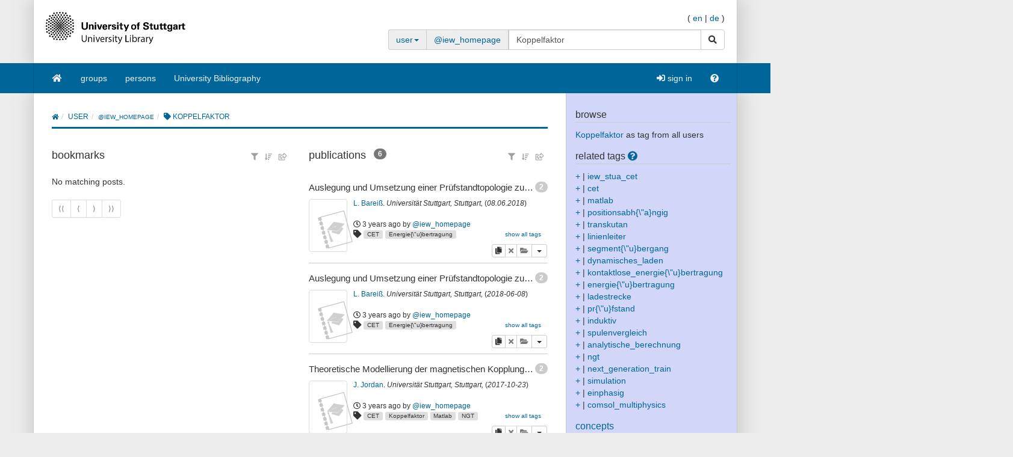

--- FILE ---
content_type: text/html;charset=UTF-8
request_url: https://puma.ub.uni-stuttgart.de/user/iew_homepage/Koppelfaktor
body_size: 16147
content:
<!DOCTYPE HTML SYSTEM "about:legacy-compat">
<html><head><meta charset="UTF-8"/><meta content="width=device-width, initial-scale=1.0" name="viewport"/><link rel="stylesheet" type="text/css" href="/resources/css/bootstrap-style.css" /><link type="image/png" href="/resources/image/favicon.png" rel="icon"/><script src="/resources/javascript/merged/global.js" type="text/javascript"></script><script type="text/javascript">
					var projectName = "PUMA";
					var ckey = "74497c83133a4426dda763cebd579c1e";
					var currUser = "";
					var userSettings = {
						"logging" : false,
						"tagbox" : {
							"style" : 0,
							"sort"  : 0,
							"minfreq" : 0
						},
						"confirmDelete" : true
					};
					var groups =
						null
					;
					var requUser = "iew_homepage";
					var hiddenSystemTags = [
						 { name: "reported", toHide: true, hasArguments: true }, { name: "myown", toHide: false, hasArguments: false }, { name: "external", toHide: true, hasArguments: true }, { name: "unfiled", toHide: true, hasArguments: true }, { name: "relevantfor", toHide: true, hasArguments: true }, { name: "jabref", toHide: false, hasArguments: true }, { name: "hidden", toHide: true, hasArguments: true }, { name: "sent", toHide: true, hasArguments: true }, { name: "rel", toHide: true, hasArguments: true }, { name: "send", toHide: true, hasArguments: true }, { name: "report", toHide: true, hasArguments: true }, { name: "for", toHide: true, hasArguments: true }
					];
				</script><script type="text/javascript">
			var LocalizedStrings = {"bibtex.actions.private_document.download":"download","organizations.intro.search.result":"{0} hits for your search","post.resource.suggestion.help":"other users chose:","bookmarks":"bookmarks","spheres.sphere.menu.load":"Loading Spheres ...","navi.group.groupRequest":"create new group","navi.group.activity":"group activity","navi.spheres.inactive":"Sign in to see your spheres.","navi.duplicates":"duplicates","navi.friend":"friend","navi.password.ldap":"pin code","navi.openid":"openID","navi.admin.oauthConsumers":"oauth","navi.imports":"import bookmarks","navi.passChangeOnRemind":"password change","navi.bibtexhashexample":"calculate hashes","navi.admin_spammer":"Admin: Spammer","navi.url":"url","navi.inbox":"inbox","navi.postBookmark":"add bookmark","navi.go":"go","navi.all.persons":"all","navi.groups.cap":"Groups","navi.personsGenealogy":"genealogy","navi.federatedAuthor":"federated search: author","navi.federated":"federated search","navi.password":"password","navi.posts":"posts","navi.followedPosts":"followed posts","navi.bibtex":"export BibTeX","navi.search.hint":"fulltext search","navi.editOwnConcepts":"edit own concepts","navi.passReminder":"password reminder","navi.automatic.groupRequest":"create group","navi.clipboard":"clipboard","navi.reporting":"reporting","navi.relations.cap":"Concepts","navi.group":"group","navi.organizations":"organizations","navi.logout":"logout","navi.sync":"synchronization","navi.postPost":"add post","navi.projects":"projects","navi.admin.spam":"spam","navi.spheres":"spheres","navi.recentlyDiscussedPosts":"discussed posts","navi.concept":"concept","navi.admin_spam":"Admin: Spam","navi.oauth.authorization":"remote access authorization","navi.settings.inactive":"Sign in for updating your user settings.","navi.admin.searchIndices":"search indices","navi.help":"help","navi.groupRequest":"group request","navi.classifier_nospammer":"Classifier: No Spammer","navi.project":"project","navi.followees":"followed users","navi.editGoldStandardPublication":"edit community post","navi.myPosts":"my posts","navi.admin.recommenders":"recommenders","navi.infobox":"info","navi.login.group":"group login","navi.clipboard.empty":"your clipboard is empty","navi.spam":"spam","navi.blog":"blog","navi.author":"author","navi.export.persons":"Export Persons","navi.organizations.all":"all organizations","navi.documents":"documents","navi.cv.my":"my curriculum vitae","navi.spheres.cap":"Spheres","navi.editTags":"edit tags","navi.tag":"tag","navi.admin_unsure":"Admin: Unsure","navi.classifier_spammer":"Classifier: Spammer","navi.navigation.toggle":"Toggle navigation","navi.publications.autolink":"Automatically linked publications","navi.statistics":"statistics","navi.all":"all","navi.inClipboard.singular":"there is one post on your clipboard","navi.editBookmark":"edit bookmark","navi.popular":"popular","navi.apikey":"API key\t","navi.friend.shared":"shared with friend","navi.editGoldStandardBookmark":"edit community post","navi.bibtexkey":"BibTeX key","navi.groupsettings":"settings","navi.viewable":"viewable","navi.export":"export","navi.federatedUser":"federated search: user","navi.login":"sign in","navi.spammertags":"spammertags","navi.classifier_evaluate":"Modified BibTeX Users","navi.postPublicationPopup":"post publication (popup)","navi.relevantFor":"relevant for","navi.mysearch":"mySearch","navi.username":"username","navi.groups":"groups","navi.admin.statistics":"statistics","navi.inbox.empty":"your inbox is empty","navi.tag.hint":"tag(s)","navi.editTagsAndConcepts":"edit your tags and concepts","navi.concept.hint":"concept tag(s)","navi.admin_nospammer":"Admin: No Spammer","navi.publication":"publication","navi.search.cap":"Search","navi.syncservice":"Synchronization server","navi.oauth.consumers":"OAuth consumers","navi.projects.all":"all projects","navi.home":"home","navi.persons":"persons","navi.sidebar.toggle":"Collapse/Open Sidebar","navi.cv":"curriculum vitae","navi.postBookmarkPopup":"post bookmark (popup)","navi.settings":"settings","navi.inInbox":"there are {0} posts in your inbox","navi.tags":"tags","navi.register":"register","navi.search":"search","navi.spheres.my":"mySpheres","navi.loggedInAs":"logged in as","navi.uploadCustomLayout":"upload custom JabRef layout","navi.publications":"publications","navi.inbox.inactive":"Sign in to see your inbox posts.","navi.editPublication":"edit publication","navi.my.plural":"my","navi.friendsPosts":"posts for friends","navi.followers":"followers","navi.inClipboard":"there are {0} posts on your clipboard","navi.cv.abbrev":"CV","navi.classifier_nospammer_unsure":"Classifier: No Spammer (U)","navi.group.hint":"<group>","navi.author.hint":"author(s)","navi.admin":"admin","navi.cvedit":"curriculum vitae","navi.clipboard.inactive":"Sign in to see the posts in your clipboard.","navi.browse":"browse publications","navi.newregistrations":"New registrations","navi.editTags.inactive":"Sign in to edit your tags.","navi.classifier_spammer_unsure":"Classifier: Spammer (U)","navi.myprofile":"my profile","navi.group.cap":"Group","navi.postPublication":"add publication","navi.search.in_group":"in group","navi.pdfs":"documents","navi.oauth.denial":"remote access denied","navi.topics":"topics","navi.federatedBibtexKey":"federated search: BibTeX key","navi.join":"Join Group {0}","navi.bibtexkey.hint":"BibTeX key","navi.export.projects":"Export Projects","navi.friends":"friends","navi.authors":"authors","navi.report":"report","navi.user":"user","navi.my":"my","navi.account":"account","navi.federatedGroup":"federated search: group","navi.groups.all":"all groups","navi.admin.groups":"groups","navi.admin_lucene":"Admin: Lucene","navi.user.hint":"user name","navi.news":"news","navi.person":"person","navi.admin.sync":"synchronization","navi.project.settings":"settings","navi.concepts":"concepts","navi.group.settings":"settings","navi.username.ldap":"usernumber","navi.sphere":"sphere","navi.privatePosts":"private posts","navi.discussedPosts":"discussed posts","navi.passReminder.button":"send","navi.gender":"gender","navi.inInbox.singular":"there is one post in your inbox","navi.postsOfFriends":"posts of friends","navi.editConcepts":"edit concepts","navi.relations":"concepts","navi.federatedTag":"federated search: tag","navi.export.publications":"Export Publications","navi.sphere.title":"sphere :: {0}","navi.buttons":"buttons","navi.login.permanent":"permanent login","navi.recommendedPosts":"recommended posts","navi.discussions":"discussions","navi.about":"<a href=\"/help_en/Contact\">Contact</a>","post.resource.discussion.info":"This discussion item was deleted.","post_publication.search.loading":"searching for publications \u2026","post_bibtex.orcid.action.error.invalidId":"The given ORCID iD is not valid.","qrcode.actions.download":"without a QR Code","post.actions.edit.tags.copied":"copied","post_bibtex.orcid.action.error.noWorks":"The person with the given ORCID iD has no works listed.","follow.link.text.remove":"remove","navi.openid":"openID","resourceType.BibTex.plural":"publications","resourceType.Resource.plural":"bookmarks and publications","resourceType.Bookmark.plural":"bookmarks","cv.options.hide_details":"[hide details]","discussion.show.more":"show all discussion","delete":"delete","persons.others":"other","search.extended.field.placeholder":"Filter by a field","search.extended.field.language":"Language","search.extended.field.editor.hint":"Lastname, Firstname","search.extended.field.institution":"Institution","search.extended.to":"to","search.extended.field.adress":"Adress","search.extended.field.title":"Title","search.extended.field.series":"Series","search.extended.hide":"Hide","search.extended.field.journal":"Journal","search.extended.year.placeholder":"Filter by year","search.extended.field.author.hint":"Lastname, Firstname","search.extended.field.isbn":"ISBN","search.extended.field.group":"Group","search.extended.field.additionalKey":"Additional Key","search.extended.year.range":"Year range","search.extended.field.misc":"Misc","search.extended.field.publisher":"Publisher","search.extended.field.school":"School","search.extended.entrytype":"Entrytypes","search.extended.header":"Advanced search","search.extended.field.issn":"ISSN","search.extended.field.organization":"Organization","search.extended.from":"from","search.extended.add":"Add","search.extended.year":"Year","search.extended.field.author":"Author","search.extended.field.doi":"DOI","search.extended.year.range.placeholder":"Select year range","search.extended.filters":"Filters","search.extended.or":"OR","search.extended.field.editor":"Editor","search.extended.and":"AND","search.extended.field":"Field","search.extended.field.edition":"Edition","search.extended.field.user":"User","search.extended.field.volume":"Volume","search.extended.not":"NOT","error.user.none_existing_user":"The user with the name {0} does not exist in our system.","report.error.feedback.error":"We are currently unable to send the report. Please try again at a later moment.","navi.search.hint":"fulltext search","mysearch.option.result.lang":"results","bibtex.actions.pick.title":"add this publication to your clipboard","search.extended.field.placeholder":"Filter by a field","post.bibtex.inconsistentFiletype":"The file-extension of the document's new name has to be the same as in the old name.","save":"Save","less":"less","follow.following":"following","bibtex.actions.bibtex":"BibTeX","spheres.sphere.menu.user":"user","edittags.update.success":"Tags were updated successfully.","export.bibtex.title":"export as BibTeX","mysearch.option.filter.text":"<enter title, authors or tags>","bibtex.citation_format.loading":"loading ... ","posts":"posts","bibtex.actions.private_document.upload.title":"upload your private copy (PDF, PS, ...) of this publication.","error":"Error","delete.confirm":"(You can disable this confirmation on the settings page.)","bibtex.actions.url.title":"this publication contains a URL which is linked here","bibtex.actions.url":"URL","navi.group.hint":"<group>","list.show":"show","post.resource.fields.detailed.show.all":"show all fields","discussion.show.less":"show only the last five reviews/comments","export.copyToLocalClipboard.error":"Failed to copy the citation to your local clipboard. Please update your browser to the lastest version.","post.resource.entrytype.patent":"patent*","post.resource.entrytype.help.learnMore":"Learn more.","post.resource.entrytype.proceedings.title":"Proceedings","post.resource.entrytype.software.description":"Software refers to scientific <span class='underline'>Computer Programs</span> with associated documentation. This publication type also includes <span class='underline'>Manuals</span>. Contributions to scientific blogs are part of the publication type <b>Electronic</b>.","post.resource.entrytype.sourceedition.description":"A source edition is the publication of historical or cultural sources with a substantial contribution by the source editor as an article or book. This publication type also contains academic <span class='underline'>Music Editions</span>.","post.resource.entrytype.collection":"","post.resource.entrytype.inproceedings.description":"An article in the conference proceedings","post.resource.entrytype.collection.description":"A book without a specific author, containing different articles of different authors, where a publisher is given","post.resource.entrytype.periodical.description":"A regularly appearing published work (e.g., a newspaper)","post.resource.entrytype.booklet.description":"A printed and bound work where no publisher or financing institution is given","post.resource.entrytype.patent.description":"A patent","post.resource.entrytype.article.title":"Article","post.resource.entrytype.bookreview.title":"Book Review","post.resource.entrytype.book.title":"Book","post.resource.entrytype.misc.description":"An entry type for publications that do not fit into the other types","post.resource.entrytype.book.description":"A book where a publisher is given","post.resource.entrytype.electronic.title":"Electronic","post.resource.entrytype.phdthesis.description":"A dissertation","post.resource.entrytype.review.title":"Review","post.resource.entrytype.phdthesis.title":"PhD thesis","post.resource.entrytype.specialissue.title":"Special Issue","post.resource.entrytype.standard.description":"A technical standard (e.g., ISO/IETF)","post.resource.entrytype.manual.title":"Manual","post.resource.entrytype.dataset.title":"Dataset","post.resource.entrytype.mastersthesis.title":"Mastersthesis","post.resource.entrytype.inbook.title":"Inbook","post.resource.entrytype.software.title":"Software","post.resource.entrytype.electronic":"electronic*","post.resource.entrytype.manual.description":"A technical documentation","post.resource.entrytype.preamble.description":"An introductory statement","post.resource.entrytype.preprint.title":"Preprint","post.resource.entrytype.specialissue.description":"A special issue of a scientific journal edited by one or more authors. It contains journal articles by various authors on a specific topic or conference.","post.resource.entrytype.booklet.title":"Booklet","post.resource.entrytype.techreport.description":"A work published by a university or other institution; typically a numbered work in a series","post.resource.entrytype.review.description":"A review is an <span class='underline'>Overview Article</span> summarizing published scholarly work on a certain scientific topic.","post.resource.entrytype.sourceedition.title":"Source Edition","post.resource.entrytype.techreport.title":"Techreport","post.resource.entrytype.proceedings.description":"A collection of papers published at a conference","post.resource.entrytype.standard.title":"Standard","post.resource.entrytype.unpublished.title":"Unpublished","post.resource.entrytype.conference":"conference*","post.resource.entrytype.dataset":"dataset*","post.resource.entrytype.electronic.description":"An electronic publication (e.g., a blog post)","post.resource.entrytype.incollection.description":"A part of a book with a separate title","post.resource.entrytype.help.title":"The type of the publication","post.resource.entrytype.description":"The entry type of the publication.","post.resource.entrytype.presentation.description":"A talk at an event","post.resource.entrytype.preamble.title":"Preamble","post.resource.entrytype.presentation.title":"Presentation","post.resource.entrytype.inproceedings.title":"Inproceedings","post.resource.entrytype.help":"<dl class=\"dl-horizontal\">\n<dt>article</dt>\n<dd>An article from a scientific journal.</dd>\n<dt>book</dt>\n<dd>A book with an explicit publisher.</dd>\n<dt>booklet</dt>\n<dd>A work that is printed and bound, but without a named publisher or sponsoring institution.</dd>\n<dt>conference*</dt>\n<dd>A contribution to a conference that did not appear in the proceedings.</dd>\n<dt>electronic*</dt>\n<dd>An electronic publication (e.g., a blog post).</dd>\n<dt>inbook</dt>\n<dd>A part of a book (e.g., a chapter or a page range).</dd>\n<dt>incollection</dt>\n<dd>A part of a book with a separate title.</dd>\n<dt>inproceedings</dt>\n<dd>An article in the conference proceedings.</dd>\n<dt>manual</dt>\n<dd>A technical documentation.</dd>\n<dt>mastersthesis</dt>\n<dd>A bachelor or master's thesis (a more precise specification is possible with the \"type\" field).</dd>\n<dt>misc</dt>\n<dd>An entry type for publications that do not fit into the other types.</dd>\n<dt>patent*</dt>\n<dd>A patent.</dd>\n<dt>periodical*</dt>\n<dd>A regularly appearing published work (e.g., a newspaper).</dd>\n<dt>phdthesis</dt>\n<dd>A dissertation.</dd>\n<dt>preamble*</dt>\n<dd>An introductory statement.</dd>\n<dt>presentation*</dt>\n<dd>A talk at an event.</dd>\n<dt>proceedings</dt>\n<dd>A collection of papers published at a conference.</dd>\n<dt>standard*</dt>\n<dd>A technical standard (e.g., ISO/IETF).</dd>\n<dt>techreport</dt>\n<dd>A work published by a university or other institution; typically a numbered work in a series.</dd>\n<dt>unpublished</dt>\n<dd>A work with an author and title that has not been published.</dd>\n</dl>","post.resource.entrytype.habilitation.title":"Habilitation","post.resource.entrytype.collection.title":"Collection","post.resource.entrytype.unpublished.description":"A work with an author and title that has not been published","post.resource.entrytype.dataset.description":"A dataset","post.resource.entrytype.incollection.title":"Incollection","post.resource.entrytype.periodical.title":"Periodical","post.resource.entrytype.periodical":"periodical*","post.resource.entrytype.patent.title":"Patent","post.resource.entrytype.article.description":"An article from a scientific journal","post.resource.entrytype.habilitation.description":"A scientific work required for receiving the Venia legendi.","post.resource.entrytype.conference.description":"A contribution to a conference that did not appear in the proceedings","post.resource.entrytype.misc.title":"Misc","post.resource.entrytype.masterthesis.description":"A bachelor or master's thesis (a more precise specification is possible with the \"type\" field)","post.resource.entrytype.bookreview.description":"The entry type book review is a critical appraisal of books or articles, or a summary of the work which was not published by the author himself.","post.resource.entrytype.conference.title":"Conference","post.resource.entrytype.inbook.description":"A part of a book (e.g., a chapter or a page range)","navi.tag.hint":"tag(s)","qrcode.info.embedderInfoMessage":"By default your document is downloaded with an embedded QR Code containing the URL to the corresponding {0} post. You can later add that publication to your clipboard simply by scanning the QR-Code using a webcam on your clipboard page. Thus you can quickly compile a reference list from the publications you have printed. If you follow this link you will be provided with the original document without an embedded QR Code.","spheres.sphere.menu.users":"users","cv.options.show_details":"[show details]","error.field.valid.spheres":"Please enter a valid sphere-name.","post.bibtex.uploadCancel":"File upload cancelled","post.actions.edit.gold.references.delete.confirm":"Do you really want to delete this reference?","tagbox.cloud":"cloud","tagbox.minfreq":"minfreq","tagbox.freq":"freq","tagbox.alph":"alpha","tagbox.list":"list","groups.actions.unshareDocuments":"unshare","post.resource.misc.tooltipRemove":"remove this line","post.actions.edit.tags.recommended":"recommended","organizations.intro.search.resultMax":"more than {0} hits, please refine your search","error.user.no_valid_username":"Please enter a valid Username.","synchronization.server.reset.confirm":"Do you really want to reset the synchronization status?","options.tags":"- all tags -\t   ","groups.documentsharing.shared":"shares documents","publication.documents.rename.success":"Renamed document.","user.reported":"already reported as spammer","post.resource.suggestion.hint":"suggestions are available","post.resource.author":"author(s)","tagbox.minfreq":"minfreq","post.meta.unflag_as_spam":"no spam","friendoverview.friend":"friend","persons.intro.search.resultMax":"more than {0} hits, please refine your search","navi.password":"password","delete.confirm.inboxpost":"Do you really want to delete this post from the inbox?","delete.confirm.review":"Do you really want to delete this review?","delete.confirm.personResourceRelation":"Do you really want to unlink the selected publication from this person?","delete.confirm.document":"Do you really want to delete this document?","delete.confirm.extraurl":"Do you really want to delete this link?","delete.confirm.post":"Do you really want to delete this post?","delete.confirm.clipboardpost":"Do you really want to delete this post from the clipboard?","delete.confirm.comment":"Do you really want to delete this comment?","post.actions.edit.tags.myTags":"myTags","search.extended.year.range.placeholder":"Select year range","post.resource.review.rating0":"Are you sure that you want to rate this resource with zero stars?","publication.export.simple_bibtex.title":"show this publication in BibTeX format","navi.group":"group","report.error.feedback.success":"Thank you for the report.","bibtex.actions.url.inactive":"no URL is attached to this post","list.more":"show more entries","post.bibtex.changeFiletype":"Do you really want to edit the file's format?","error.field.valid.bibtexKey.generation":"Could not generate BibTeX key, since neither author, nor year, nor title were given. Please fill one of the form fields first.","edittags.update.error":"An error occured while updating tags. Try again.","person.show.error.addRoleFailed":"Adding the role has failed.","list.hide":"hide","post.bibtex.fileExists":"The document already exists.","organizations.intro.search.result0":"Sorry, there are no results for your search request.","post.resource.generateBibtexKey.export":"generated BibTeX keys","post.resource.fields.detailed.show.required":"show required fields only","search.extended.year.placeholder":"Filter by year","persons.intro.search.result":"{0} hits for your search","post.meta.flag_as_spam":"spam","post.bibtex.fileUploading":"Uploading document...","post.resource.personnames.export":"person names in \"First Last\" order","export.copyToLocalClipboard.success":"Copied citation to your local clipboard.","persons.intro.search.result0":"Sorry, there are no results for your search request.","more":"more","navi.password.ldap":"pin code","post.resource.editor":"editor(s)","navi.username":"username","options.authors":"- all authors -","post_bibtex.orcid.action.error.connection":"Could not connect to the ORCID API. Please try again later.","post.resource.misc":"misc fields","list.less":"hide entries","friendoverview.friend.remove":"remove","post.meta.unflag_as_spam.title":"Mark this post as no spam","upload.cancel":"cancel upload","publications":"publications","post.meta.flag_as_spam.title":"Mark this post as spam","post_publication.search.notfound":"No match found. Please click here to post the publication manually.","navi.username.ldap":"usernumber"}
			</script><meta name="author" content="DS Chair, University of Würzburg and IPA Group, Humboldt-Unversität zu Berlin, and KDE Group, University of Kassel, and L3S Research Center, Hanover (Germany)" lang="en"/><meta name="keywords" content="collaborative tagging, publication management, BibTeX, bookmarks, folksonomy, knowledge management" lang="en"/><meta name="description" content="The blue social bookmark and publication sharing system." lang="en"/><link href="https://blog.bibsonomy.org/feeds/posts/default" title="PUMA Blog - Atom" type="application/atom+xml" rel="alternate"/><link href="https://blog.bibsonomy.org/feeds/posts/default?alt=rss" title="PUMA Blog - RSS" type="application/rss+xml" rel="alternate"/><title>iew_homepage &gt; Koppelfaktor | PUMA</title><link href="/publrss/user/iew_homepage/Koppelfaktor" title="Publication RSS feed for /user/iew_homepage/Koppelfaktor" type="application/rss+xml" rel="alternate"/><link href="/burst/user/iew_homepage/Koppelfaktor" title="Burst RSS feed for /user/iew_homepage/Koppelfaktor" type="application/rss+xml" rel="alternate"/><link href="/swrc/user/iew_homepage/Koppelfaktor" title="SWRC output for /user/iew_homepage/Koppelfaktor" type="application/rdf+xml" rel="alternate"/><link href="/rss/user/iew_homepage/Koppelfaktor" title="Bookmark RSS feed for /user/iew_homepage/Koppelfaktor" type="application/rss+xml" rel="alternate"/><link href="https://puma.ub.uni-stuttgart.de/unapi" title="unAPI" type="application/xml" rel="unapi-server"/><script src="/resources/javascript/resourceLayout.js" type="text/javascript"></script></head><body data-target="#sidebar-nav" data-spy="scroll"><div class="container header"><div class="bib-header" id="page-header"><div class="row"><div class="col-md-6"><div class="row"><div class="col-xs-3 puma-logo-left"><img src="/resources_puma/image/puma_en.png" id="puma-logo-img"/></div><div class="col-xs-9 puma-logo-right"><h1><a href="/" title="home">PUMA</a></h1><p class="logo-desc"><small>academical publication management<br />collect, organize, and share publications</small></p></div></div></div><div class="col-md-6"><div class="pull-right" id="lang-switcher"><span>(&nbsp;</span><a href="/user/iew_homepage/Koppelfaktor?lang=en">en</a><span>&nbsp;|&nbsp;</span><a href="/user/iew_homepage/Koppelfaktor?lang=de">de</a><span>&nbsp;)</span></div><br style="clear: both;"/><p style="line-height: 9px; font-size:9px; padding:0;margin:0;">&nbsp;</p><div id="search"><div class=""><form class="smallform" method="get" action="/user/iew_homepage"><div class="input-group"><div class="input-group-addon"><a data-toggle="dropdown" class="dropdown-toggle" style="background-color: #eee;" href="#"><span class="search-scope">user</span><span class="caret"></span></a><ul role="menu" class="dropdown-menu"><li><a onclick="return switchNavi(&apos;tag&apos;, this);">tag</a></li><li><a onclick="return switchNavi(&apos;user&apos;, this);">user</a></li><li><a onclick="return switchNavi(&apos;group&apos;, this);">group</a></li><li><a onclick="return switchNavi(&apos;author&apos;, this);">author</a></li><li><a onclick="return switchNavi(&apos;concept/tag&apos;, this);">concept</a></li><li><a onclick="return switchNavi(&apos;bibtexkey&apos;, this);">BibTeX key</a></li><li><a onclick="return switchNavi(&apos;search&apos;, this);">search</a></li></ul></div><span class="input-group-addon" id="pathPart"><a href="/user/iew_homepage">@iew_homepage</a></span><input value="Koppelfaktor" id="inpf" name="tag" size="20" type="text" class="form-control"/><span class="input-group-btn"><button type="submit" class="btn btn-default"><span class="sr-only">search</span><span class="fa fa-search      "></span></button></span></div><div class="pull-right"></div></form></div></div></div></div></div></div><nav id="navigation" role="navigation" class="navbar navbar-bibsonomy"><div class="container navi noborder"><div class="navbar-header"><button data-target="#bs-navbar-collapse" data-toggle="collapse" class="navbar-toggle btn btn-default navbar-btn" type="button"><span class="sr-only">Toggle navigation</span><span class="icon-bar"></span><span class="icon-bar"></span><span class="icon-bar"></span></button><button data-target="#bs-navbar-user-collapse" data-toggle="collapse" class="navbar-toggle btn btn-default navbar-btn" type="button" style="border:none" id="menu-user-icon-toggle-button"><span class="sr-only">Toggle navigation</span><span class="fa fa-user      "></span><b class="caret" id="caret-with-margin">&nbsp;</b></button></div><div class="collapse" id="bs-navbar-user-collapse"><ul class="navbar-nav nav visible-xs"><li><a href="/login_saml?rememberMe=true"><span class="fa fa-sign-in      "></span>&nbsp;sign in</a></li></ul></div><div class="collapse navbar-collapse" id="bs-navbar-collapse"><ul class="nav navbar-nav"><li class=""><a href="/"><span class="fa fa-home   fa-fw   "></span></a></li><li class=""><a href="/groups">groups</a></li><li class=""><a href="/persons">persons</a></li><li class=""><a href="/explore/group/unibibliografie">University Bibliography</a></li></ul><ul class="nav navbar-nav navbar-right hidden-xs"><li><a href="/login_saml?rememberMe=true"><span class="fa fa-sign-in      "></span>&nbsp;sign in</a></li><li class=""><a href="/help_en/Main"><span class="fa fa-question-circle      "></span></a></li></ul></div></div></nav><div aria-labelledby="loginModalLabel" role="dialog" tabindex="-1" id="loginModal" class="modal fade"><div role="document" class="modal-dialog"><div class="modal-content"><div class="modal-header"><button aria-label="Close" data-dismiss="modal" class="close" type="button"><span aria-hidden="true">&times;</span></button><h2 id="loginModalLabel" class="modal-title">Login</h2></div><div class="modal-body"><p class="authHelp">Login as group.</p><form class="form" method="POST" id="form_internal" action="/login_internal"><div class="form-group"><div class="input-group"><span class="input-group-addon">@</span><input placeholder="username" class="form-control input-lg" name="username" type="text"/></div></div><div class="form-group"><div class="input-group"><span class="input-group-addon"><span class="fa fa-key      "></span></span><input placeholder="password" class="form-control input-lg" name="password" type="password"/></div></div><input name="rememberMe" value="on" type="hidden"/><input value="/user/iew_homepage/Koppelfaktor" name="referer" type="hidden"/><input value="0" name="selTab" type="hidden"/><div class="row"><div class="col-sm-8"><p><a href="/reminder"><small>I've lost my password.</small></a></p></div><div class="col-sm-4 text-right"><button class="btn btn-primary" type="submit">sign in</button></div></div></form><hr/><p class="authHelp">Login with ac- oder st-account </p><a class="btn btn-primary btn-block" href="/login_saml?rememberMe=true">sign in</a></div></div></div></div><div class="container main"><div class="row"><div class="col-md-9 col-sm-12 col-xs-12 content"><div id="globalErrors"><div id="globalAjaxAlerts"></div></div><ol class="breadcrumb"><li><a href="/"><span class="fa fa-home"></span></a></li><li class="">user</li><li class=""><a href="/user/iew_homepage">@iew_homepage</a></li><li class="active"><span class="fas fa-tag"></span> Koppelfaktor</li></ol><div class="wrapper"><div id="intro"></div><div aria-labelledby="exportModalLabel" role="dialog" tabindex="-1" id="exportModal" class="modal fade"><div role="document" class="modal-dialog"><div class="modal-content"><div class="modal-header"><button aria-label="Close" data-dismiss="modal" class="close" type="button"><span aria-hidden="true">&times;</span></button><h4 id="exportModalLabel" class="modal-title">Publication title</h4></div><div class="modal-body"><div id="exportModalCitation"></div><button value="Copy citation to your local clipboard" name="" onclick="" data-dismiss="" data-target="" data-toggle="" class="btn-block btn btn-default   " type="button" id="copyToLocalClipboard" title=""><span class="fa fa-clipboard"></span> <span class="button-text">Copy citation to your local clipboard</span></button></div><div class="modal-footer"><button data-dismiss="modal" class="btn btn-default" type="button">close</button></div></div></div></div><div class="row"><div class="col-md-6 bookmark-list"><h3 class="list-headline">bookmarks	
					&nbsp;<small class="hidden-lg hidden-md">(<a href="" id="hide-bookmarks">hide</a>)</small> <div class="btn-group dropdown-align-right all-resources-menu"><div class="btn-group"><button value="" name="" onclick="" data-dismiss="" data-target="" data-toggle="dropdown" class="btn btn-link btn-xs dropdown-toggle " type="button" id="" title="filter displayed posts"><span class="fa fa-filter"></span> </button><ul class="dropdown-menu" id="filter-dropdown-menu"><li class="dropdown-header">display</li><li class="disabled"><a href="#">all</a></li><li><a href="/user/iew_homepage/Koppelfaktor?resourcetype=bookmark"><span class="fa fa-globe  fa-space-after-5    "></span>bookmarks only</a></li><li class="dropdown-header">bookmarks&nbsp;per page</li><li><a href="/user/iew_homepage/Koppelfaktor?bookmark.entriesPerPage=5">5</a></li><li><a href="/user/iew_homepage/Koppelfaktor?bookmark.entriesPerPage=10">10</a></li><li class="disabled"><a href="#">20</a></li><li><a href="/user/iew_homepage/Koppelfaktor?bookmark.entriesPerPage=50">50</a></li><li><a href="/user/iew_homepage/Koppelfaktor?bookmark.entriesPerPage=100">100</a></li></ul></div><div class="btn-group"><button value="" name="" onclick="" data-dismiss="" data-target="" data-toggle="dropdown" class="btn btn-link btn-xs dropdown-toggle " type="button" id="" title="change order or sort of displayed posts"><span class="fa fa-sort-amount-asc"></span> </button><ul class="dropdown-menu" id="sorting-dropdown-menu"><li class="dropdown-header">sort by</li><li class="sort-selection sort-selected"><a href="/user/iew_homepage/Koppelfaktor?sortPage=date&sortPageOrder=asc"><span class="fa fa-clock-o   fa-fw   "></span>added at<span class="fa fa-arrow-down   fa-fw   "></span></a></li><li class="sort-selection"><a href="/user/iew_homepage/Koppelfaktor?sortPage=title&sortPageOrder=asc"><span class="fa fa-heading   fa-fw   "></span>title</a></li><li class="divider"></li></ul></div><div class="btn-group"><button value="" name="" onclick="" data-dismiss="" data-target="" data-toggle="dropdown" class="btn btn-link btn-xs dropdown-toggle " type="button" id="" title="export options for displayed posts"><span class="fa fa-share-square-o"></span> </button><ul class="dropdown-menu" id="export-dropdown-menu"><li><a href="/rss/user/iew_homepage/Koppelfaktor"><span class="fa fa-rss  fa-space-after-5    "></span>RSS</a></li><li><a href="/bookbib/user/iew_homepage/Koppelfaktor"><span class="fa fa-book  fa-space-after-5    "></span>BibTeX</a></li><li><a href="/xml/user/iew_homepage/Koppelfaktor"><span class="fa fa-code  fa-space-after-5    "></span>XML</a></li></ul></div></div></h3><div class="bookmarksContainer standard" id="bookmarks_0"><ul class="posts standard media-list"><span class="post none">No matching posts.</span></ul><div class="standard" id="bookmarksfooter"><ul class="pagination pagination-sm"><li class="disabled"><span class="listnav">&lang;&lang;</span></li><li class="disabled"><span class="listnav">&lang;</span></li><li class="disabled"><span class="listnav">&rang;</span></li><li class="disabled"><span class="listnav">&rang;&rang;</span></li></ul></div></div></div><div class="col-md-6 publication-list"><h3 class="list-headline">publications
				&nbsp;<small class="hidden-lg hidden-md">(<a href="" id="hide-publications">hide</a>)</small><span style="position:relative; top: -3px; left: 3px;" title="total:  6 publications" class="badge">6</span>
					&nbsp;
				 <div class="btn-group dropdown-align-right all-resources-menu"><div class="btn-group"><button value="" name="" onclick="" data-dismiss="" data-target="" data-toggle="dropdown" class="btn btn-link btn-xs dropdown-toggle " type="button" id="" title="filter displayed posts"><span class="fa fa-filter"></span> </button><ul class="dropdown-menu" id="filter-dropdown-menu"><li class="dropdown-header">display</li><li class="disabled"><a href="#">all</a></li><li><a href="/user/iew_homepage/Koppelfaktor?resourcetype=publication"><span class="fa fa-book  fa-space-after-5    "></span>publications only</a></li><li class="dropdown-header">publications&nbsp;per page</li><li><a href="/user/iew_homepage/Koppelfaktor?bibtex.entriesPerPage=5">5</a></li><li><a href="/user/iew_homepage/Koppelfaktor?bibtex.entriesPerPage=10">10</a></li><li class="disabled"><a href="#">20</a></li><li><a href="/user/iew_homepage/Koppelfaktor?bibtex.entriesPerPage=50">50</a></li><li><a href="/user/iew_homepage/Koppelfaktor?bibtex.entriesPerPage=100">100</a></li></ul></div><div class="btn-group"><button value="" name="" onclick="" data-dismiss="" data-target="" data-toggle="dropdown" class="btn btn-link btn-xs dropdown-toggle " type="button" id="" title="change order or sort of displayed posts"><span class="fa fa-sort-amount-asc"></span> </button><ul class="dropdown-menu" id="sorting-dropdown-menu"><li class="dropdown-header">sort by</li><li class="sort-selection sort-selected"><a href="/user/iew_homepage/Koppelfaktor?sortPage=date&sortPageOrder=asc"><span class="fa fa-clock-o   fa-fw   "></span>added at<span class="fa fa-arrow-down   fa-fw   "></span></a></li><li class="sort-selection"><a href="/user/iew_homepage/Koppelfaktor?sortPage=title&sortPageOrder=asc"><span class="fa fa-heading   fa-fw   "></span>title</a></li><li class="sort-selection"><a href="/user/iew_homepage/Koppelfaktor?sortPage=author&sortPageOrder=asc"><span class="fa fa-user   fa-fw   "></span>author</a></li><li class="sort-selection"><a href="/user/iew_homepage/Koppelfaktor?sortPage=pubdate&sortPageOrder=desc"><span class="fa fa-calendar-alt   fa-fw   "></span>publication date</a></li><li class="sort-selection"><a href="/user/iew_homepage/Koppelfaktor?sortPage=entrytype&sortPageOrder=asc"><span class="fa fa-book   fa-fw   "></span>entry type</a></li><li class="divider"></li><li><a href="/help_en/SortingPublications">help for advanced sorting...</a></li></ul></div><div class="btn-group"><button value="" name="" onclick="" data-dismiss="" data-target="" data-toggle="dropdown" class="btn btn-link btn-xs dropdown-toggle " type="button" id="" title="export options for displayed posts"><span class="fa fa-share-square-o"></span> </button><ul class="dropdown-menu" id="export-dropdown-menu"><li><a id="bibtexListExport" href="/bib/user/iew_homepage/Koppelfaktor"><span class="fa fa-book  fa-space-after-5    "></span>BibTeX</a></li><li><a href="/csv/user/iew_homepage/Koppelfaktor"><span class="fa fa-table  fa-space-after-5    "></span>CSV</a></li><li><a href="/burst/user/iew_homepage/Koppelfaktor"><span class="fa fa-code-fork  fa-space-after-5    "></span>RDF</a></li><li><a href="/publrss/user/iew_homepage/Koppelfaktor"><span class="fa fa-rss  fa-space-after-5    "></span>RSS</a></li><li class="divider"></li><li><a href="/export/user/iew_homepage/Koppelfaktor">more...</a></li></ul></div></div></h3><div class="publicationsContainer standard" id="publications_0"><ul class="posts standard media-list"><li id="list-item-3a3265fcb265eb04773bd6b850f48fc7iew_homepage" class="media post odd" data-user="iew_homepage" itemscope="itemscope" itemtype="http://schema.org/ScholarlyArticle" data-intrahash="23a3265fcb265eb04773bd6b850f48fc7"><div class="clearline"> </div><h4 data-ident="3a3265fcb265eb04773bd6b850f48fc7" class="media-heading"><div><div class="clearline"> </div><a class="numpostsbadge pull-right" title="2 posts in the system" href="/bibtex/5de8a8515020a7d462ea087fe0b28ca2"><span class="badge">2</span></a><span class="ptitle"><a title="Auslegung und Umsetzung einer Prüfstandtopologie zur Vermessung zueinander frei positionierbarer Spulenpaare" href="/bibtex/23a3265fcb265eb04773bd6b850f48fc7/iew_homepage"><span itemprop="name">Auslegung und Umsetzung einer Prüfstandtopologie zur Vermessung zueinander frei positionierbarer Spulenpaare</span></a></span><div class="clearline"> </div></div></h4><div class="hidden-xs hidden-md media-left thumbnail-container"><a class="bibtex thumbnail" title="Auslegung und Umsetzung einer Prüfstandtopologie zur Vermessung zueinander frei positionierbarer Spulenpaare" href="/bibtex/23a3265fcb265eb04773bd6b850f48fc7/iew_homepage"><span class="entrytype mastersthesis"></span></a><div class="fa in-my-collection"></div></div><div class="media-body"><div class="pdesc ellipsis"><div class="ellipsis-content"><meta content="thesis" itemprop="educationalUse"/><span data-person-type="author" class="authorEditorList "><span><span itemtype="http://schema.org/Person" itemscope="itemscope" itemprop="author"><a title="Laurenz Bareiß" itemprop="url" href="/person/15de8a8515020a7d462ea087fe0b28ca2/author/0"><span itemprop="name">L. Bareiß</span></a></span></span>. </span><span class="additional-entrytype-information"><em>Universität Stuttgart, </em><em>Stuttgart, </em>(<em><span>08.06.2018<meta content="08.06.2018" itemprop="datePublished"/></span></em>)</span></div></div><div class="pmeta"><span class="fa fa-clock-o"></span> <span title="Oct 25, 2022, 2:13 PM, changed on Oct 25, 2022, 12:14 PM" content="2022-10-25T14:13:37+0200" itemprop="dateCreated">3 years ago</span> by <a href="/user/iew_homepage">@iew_homepage</a></div><div class="ptags"><span class="all-tags-button label label-tag pull-right hidden"><a class="tag-popover" href="#">show all tags</a><div class="popover-content-custom hidden"><button onclick="javascript:$(this).parent().parent().prev().popover(&apos;hide&apos;);" class="close popover-content-custom-close" type="button">
							&nbsp;
							<span aria-hidden="true">&times;</span><span class="sr-only">Close</span></button><ul class="custom-all-tags-list"><li><span class="label label-grey label-tag"><a href="/user/iew_homepage/CET">CET</a></span></li><li><span class="label label-grey label-tag"><a href="/user/iew_homepage/Energie%7b%5c%22u%7dbertragung">Energie{\&#034;u}bertragung</a></span></li><li><span class="label label-success label-tag"><a href="/user/iew_homepage/Koppelfaktor">Koppelfaktor</a></span></li><li><span class="label label-grey label-tag"><a href="/user/iew_homepage/Ladestrecke">Ladestrecke</a></span></li><li><span class="label label-grey label-tag"><a href="/user/iew_homepage/Pr%7b%5c%22u%7dfstand">Pr{\&#034;u}fstand</a></span></li><li><span class="label label-grey label-tag"><a href="/user/iew_homepage/iew_stua_cet">iew_stua_cet</a></span></li><li><span class="label label-grey label-tag"><a href="/user/iew_homepage/induktiv">induktiv</a></span></li><li><span class="label label-grey label-tag"><a href="/user/iew_homepage/positionsabh%7b%5c%22a%7dngig">positionsabh{\&#034;a}ngig</a></span></li><li><span class="label label-grey label-tag"><a href="/user/iew_homepage/transkutan">transkutan</a></span></li></ul><meta content="CET Energie{\"u}bertragung Koppelfaktor Ladestrecke Pr{\"u}fstand iew_stua_cet induktiv positionsabh{\"a}ngig transkutan" itemprop="keywords"/></div></span><span class="fa fa-tag pull-left" style="margin-top: 2px;"></span> <div class="extend hiddenSystemTag pull-left"><a style="display: none;" class="system-tags-link" href="#" id="system-tags-link-3a3265fcb265eb04773bd6b850f48fc7iew_homepage"><span title="your hidden system tags" class="fa fa-asterisk"></span></a>&nbsp;
			
			<div id="system-tags-3a3265fcb265eb04773bd6b850f48fc7iew_homepage" class="popover popover-dismiss system-tags hide"><div class="help popover-title"></div><div href="#" class="help popover-content popover-dismissible"><button onclick="javascript:$(this).parent().parent().prev().popover(&apos;hide&apos;);" class="close" type="button" style="margin-top: -3px;">
						&nbsp;
						<span aria-hidden="true">&times;</span><span class="sr-only">Close</span></button><div style="margin-right: 25px;"><ul class="systemtags list-inline"></ul></div></div></div></div><span class="label label-grey label-tag"><a href="/user/iew_homepage/CET">CET</a></span><span class="label label-grey label-tag"><a href="/user/iew_homepage/Energie%7b%5c%22u%7dbertragung">Energie{\&#034;u}bertragung</a></span><span class="label label-grey label-tag"><a href="/user/iew_homepage/Koppelfaktor">Koppelfaktor</a></span><span class="label label-grey label-tag"><a href="/user/iew_homepage/Ladestrecke">Ladestrecke</a></span><span class="label label-grey label-tag"><a href="/user/iew_homepage/Pr%7b%5c%22u%7dfstand">Pr{\&#034;u}fstand</a></span><span class="label label-grey label-tag"><a href="/user/iew_homepage/iew_stua_cet">iew_stua_cet</a></span><span class="label label-grey label-tag"><a href="/user/iew_homepage/induktiv">induktiv</a></span><span class="label label-grey label-tag"><a href="/user/iew_homepage/positionsabh%7b%5c%22a%7dngig">positionsabh{\&#034;a}ngig</a></span><span class="label label-grey label-tag"><a href="/user/iew_homepage/transkutan">transkutan</a></span><meta content="CET Energie{\"u}bertragung Koppelfaktor Ladestrecke Pr{\"u}fstand iew_stua_cet induktiv positionsabh{\"a}ngig transkutan" itemprop="keywords"/></div><div class="post-buttons pull-right"><div class="edit-media-buttons btn-group btn-group-xs dropdown dropdown-align-right"><a title="copy this publication to your repository" href="/editPublication?hash=3a3265fcb265eb04773bd6b850f48fc7&user=iew_homepage&copytag=CET+Energie%7b%5c%22u%7dbertragung+Koppelfaktor+Ladestrecke+Pr%7b%5c%22u%7dfstand+iew_stua_cet+induktiv+positionsabh%7b%5c%22a%7dngig+transkutan" class="btn btn-default btn-xs "><span class="fa fa-copy"></span><span class="sr-only">copy</span></a><a data-type="post" title="You can only delete publications from your own collection." href="/deletePost?owner=iew_homepage&ckey=74497c83133a4426dda763cebd579c1e&resourceHash=3a3265fcb265eb04773bd6b850f48fc7" class="btn btn-default btn-xs  disabled confirmdelete"><span class="fa fa-times"></span><span class="sr-only">delete</span></a><a href="/ajax/pickUnpickPost?hash=3a3265fcb265eb04773bd6b850f48fc7&amp;user=iew_homepage&amp;ckey=74497c83133a4426dda763cebd579c1e&amp;action=pick" title="sign in to add or remove posts from your clipboard" onclick="return pickUnpickPublication(this);" class="pickUnpickPostBtn btn btn-default btn-xs  disabled"><span class="fa fa-folder-open      "></span><span class="sr-only">add this publication to your clipboard</span></a><a data-toggle="dropdown" class="btn btn-default dropdown-toggle"><span class="caret"></span></a><ul style="min-width: 230px;" class="dropdown-menu"><li><a title="visit or create a community post" href="/bibtex/5de8a8515020a7d462ea087fe0b28ca2">community post</a></li><li class="disabled"><a title="" href="#">history of this post</a></li><li class="divider"></li><li class="disabled"><a title="no URL is attached to this post" href="#">URL</a></li><li class="disabled"><a title="No DOI is attached to this post." href="#">DOI</a></li><li class="divider"></li><li><a title="show this publication in BibTeX format" href="/bib/bibtex/23a3265fcb265eb04773bd6b850f48fc7/iew_homepage?formatEmbedded=true" data-style="BIBTEX" data-source="SIMPLE" class="litem publ-export">BibTeX</a></li><li><a title="export this publication in Endnote format" href="/endnote/bibtex/23a3265fcb265eb04773bd6b850f48fc7/iew_homepage?formatEmbedded=true" data-style="ENDNOTE" data-source="SIMPLE" class="litem publ-export">EndNote</a></li><li><a title="show this publication in APA format" href="/layout/apa_html/bibtex/23a3265fcb265eb04773bd6b850f48fc7/iew_homepage?formatEmbedded=true" data-style="APA_HTML" data-source="JABREF" class="litem publ-export">APA</a></li><li><a title="show this publication in Chicago format" href="/layout/chicago/bibtex/23a3265fcb265eb04773bd6b850f48fc7/iew_homepage?formatEmbedded=true" data-style="CHICAGO" data-source="JABREF" class="litem publ-export">Chicago</a></li><li><a title="show this publication in DIN 1505 format" href="/layout/din1505/bibtex/23a3265fcb265eb04773bd6b850f48fc7/iew_homepage?formatEmbedded=true" data-style="DIN1505" data-source="JABREF" class="litem publ-export">DIN 1505</a></li><li><a title="show this publication in Harvard format" href="/layout/harvardhtml/bibtex/23a3265fcb265eb04773bd6b850f48fc7/iew_homepage?formatEmbedded=true" data-style="HARVARDHTML" data-source="JABREF" class="litem publ-export">Harvard</a></li><li><a title="show this publication in MSOffice XML format" href="/layout/msofficexml/bibtex/23a3265fcb265eb04773bd6b850f48fc7/iew_homepage?formatEmbedded=true" data-style="MSOFFICEXML" data-source="JABREF" class="litem publ-export">MSOffice XML</a></li><li><abbr title="3a3265fcb265eb04773bd6b850f48fc7/iew_homepage" class="unapi-id"> </abbr></li></ul></div></div><div class="clearfix"> </div></div><div class="clearline"> </div></li><li id="list-item-72f37216fd6107172dc674b42afb7dcaiew_homepage" class="media post even" data-user="iew_homepage" itemscope="itemscope" itemtype="http://schema.org/ScholarlyArticle" data-intrahash="272f37216fd6107172dc674b42afb7dca"><div class="clearline"> </div><h4 data-ident="72f37216fd6107172dc674b42afb7dca" class="media-heading"><div><div class="clearline"> </div><a class="numpostsbadge pull-right" title="2 posts in the system" href="/bibtex/17b2750ef2c15b47f5f4ee2af9330f7a"><span class="badge">2</span></a><span class="ptitle"><a title="Auslegung und Umsetzung einer Prüfstandtopologie zur Vermessung zueinander frei positionierbarer Spulenpaare" href="/bibtex/272f37216fd6107172dc674b42afb7dca/iew_homepage"><span itemprop="name">Auslegung und Umsetzung einer Prüfstandtopologie zur Vermessung zueinander frei positionierbarer Spulenpaare</span></a></span><div class="clearline"> </div></div></h4><div class="hidden-xs hidden-md media-left thumbnail-container"><a class="bibtex thumbnail" title="Auslegung und Umsetzung einer Prüfstandtopologie zur Vermessung zueinander frei positionierbarer Spulenpaare" href="/bibtex/272f37216fd6107172dc674b42afb7dca/iew_homepage"><span class="entrytype mastersthesis"></span></a><div class="fa in-my-collection"></div></div><div class="media-body"><div class="pdesc ellipsis"><div class="ellipsis-content"><meta content="thesis" itemprop="educationalUse"/><span data-person-type="author" class="authorEditorList "><span><span itemtype="http://schema.org/Person" itemscope="itemscope" itemprop="author"><a title="Laurenz Bareiß" itemprop="url" href="/person/117b2750ef2c15b47f5f4ee2af9330f7a/author/0"><span itemprop="name">L. Bareiß</span></a></span></span>. </span><span class="additional-entrytype-information"><em>Universität Stuttgart, </em><em>Stuttgart, </em>(<em><span>2018-06-08<meta content="2018-06-08" itemprop="datePublished"/></span></em>)</span></div></div><div class="pmeta"><span class="fa fa-clock-o"></span> <span title="Oct 25, 2022, 2:13 PM, changed on Oct 25, 2022, 12:14 PM" content="2022-10-25T14:13:37+0200" itemprop="dateCreated">3 years ago</span> by <a href="/user/iew_homepage">@iew_homepage</a></div><div class="ptags"><span class="all-tags-button label label-tag pull-right hidden"><a class="tag-popover" href="#">show all tags</a><div class="popover-content-custom hidden"><button onclick="javascript:$(this).parent().parent().prev().popover(&apos;hide&apos;);" class="close popover-content-custom-close" type="button">
							&nbsp;
							<span aria-hidden="true">&times;</span><span class="sr-only">Close</span></button><ul class="custom-all-tags-list"><li><span class="label label-grey label-tag"><a href="/user/iew_homepage/CET">CET</a></span></li><li><span class="label label-grey label-tag"><a href="/user/iew_homepage/Energie%7b%5c%22u%7dbertragung">Energie{\&#034;u}bertragung</a></span></li><li><span class="label label-success label-tag"><a href="/user/iew_homepage/Koppelfaktor">Koppelfaktor</a></span></li><li><span class="label label-grey label-tag"><a href="/user/iew_homepage/Ladestrecke">Ladestrecke</a></span></li><li><span class="label label-grey label-tag"><a href="/user/iew_homepage/Pr%7b%5c%22u%7dfstand">Pr{\&#034;u}fstand</a></span></li><li><span class="label label-grey label-tag"><a href="/user/iew_homepage/iew_stua_cet">iew_stua_cet</a></span></li><li><span class="label label-grey label-tag"><a href="/user/iew_homepage/induktiv">induktiv</a></span></li><li><span class="label label-grey label-tag"><a href="/user/iew_homepage/positionsabh%7b%5c%22a%7dngig">positionsabh{\&#034;a}ngig</a></span></li><li><span class="label label-grey label-tag"><a href="/user/iew_homepage/transkutan">transkutan</a></span></li></ul><meta content="CET Energie{\"u}bertragung Koppelfaktor Ladestrecke Pr{\"u}fstand iew_stua_cet induktiv positionsabh{\"a}ngig transkutan" itemprop="keywords"/></div></span><span class="fa fa-tag pull-left" style="margin-top: 2px;"></span> <div class="extend hiddenSystemTag pull-left"><a style="display: none;" class="system-tags-link" href="#" id="system-tags-link-72f37216fd6107172dc674b42afb7dcaiew_homepage"><span title="your hidden system tags" class="fa fa-asterisk"></span></a>&nbsp;
			
			<div id="system-tags-72f37216fd6107172dc674b42afb7dcaiew_homepage" class="popover popover-dismiss system-tags hide"><div class="help popover-title"></div><div href="#" class="help popover-content popover-dismissible"><button onclick="javascript:$(this).parent().parent().prev().popover(&apos;hide&apos;);" class="close" type="button" style="margin-top: -3px;">
						&nbsp;
						<span aria-hidden="true">&times;</span><span class="sr-only">Close</span></button><div style="margin-right: 25px;"><ul class="systemtags list-inline"></ul></div></div></div></div><span class="label label-grey label-tag"><a href="/user/iew_homepage/CET">CET</a></span><span class="label label-grey label-tag"><a href="/user/iew_homepage/Energie%7b%5c%22u%7dbertragung">Energie{\&#034;u}bertragung</a></span><span class="label label-grey label-tag"><a href="/user/iew_homepage/Koppelfaktor">Koppelfaktor</a></span><span class="label label-grey label-tag"><a href="/user/iew_homepage/Ladestrecke">Ladestrecke</a></span><span class="label label-grey label-tag"><a href="/user/iew_homepage/Pr%7b%5c%22u%7dfstand">Pr{\&#034;u}fstand</a></span><span class="label label-grey label-tag"><a href="/user/iew_homepage/iew_stua_cet">iew_stua_cet</a></span><span class="label label-grey label-tag"><a href="/user/iew_homepage/induktiv">induktiv</a></span><span class="label label-grey label-tag"><a href="/user/iew_homepage/positionsabh%7b%5c%22a%7dngig">positionsabh{\&#034;a}ngig</a></span><span class="label label-grey label-tag"><a href="/user/iew_homepage/transkutan">transkutan</a></span><meta content="CET Energie{\"u}bertragung Koppelfaktor Ladestrecke Pr{\"u}fstand iew_stua_cet induktiv positionsabh{\"a}ngig transkutan" itemprop="keywords"/></div><div class="post-buttons pull-right"><div class="edit-media-buttons btn-group btn-group-xs dropdown dropdown-align-right"><a title="copy this publication to your repository" href="/editPublication?hash=72f37216fd6107172dc674b42afb7dca&user=iew_homepage&copytag=CET+Energie%7b%5c%22u%7dbertragung+Koppelfaktor+Ladestrecke+Pr%7b%5c%22u%7dfstand+iew_stua_cet+induktiv+positionsabh%7b%5c%22a%7dngig+transkutan" class="btn btn-default btn-xs "><span class="fa fa-copy"></span><span class="sr-only">copy</span></a><a data-type="post" title="You can only delete publications from your own collection." href="/deletePost?owner=iew_homepage&ckey=74497c83133a4426dda763cebd579c1e&resourceHash=72f37216fd6107172dc674b42afb7dca" class="btn btn-default btn-xs  disabled confirmdelete"><span class="fa fa-times"></span><span class="sr-only">delete</span></a><a href="/ajax/pickUnpickPost?hash=72f37216fd6107172dc674b42afb7dca&amp;user=iew_homepage&amp;ckey=74497c83133a4426dda763cebd579c1e&amp;action=pick" title="sign in to add or remove posts from your clipboard" onclick="return pickUnpickPublication(this);" class="pickUnpickPostBtn btn btn-default btn-xs  disabled"><span class="fa fa-folder-open      "></span><span class="sr-only">add this publication to your clipboard</span></a><a data-toggle="dropdown" class="btn btn-default dropdown-toggle"><span class="caret"></span></a><ul style="min-width: 230px;" class="dropdown-menu"><li><a title="visit or create a community post" href="/bibtex/17b2750ef2c15b47f5f4ee2af9330f7a">community post</a></li><li class="disabled"><a title="" href="#">history of this post</a></li><li class="divider"></li><li class="disabled"><a title="no URL is attached to this post" href="#">URL</a></li><li class="disabled"><a title="No DOI is attached to this post." href="#">DOI</a></li><li class="divider"></li><li><a title="show this publication in BibTeX format" href="/bib/bibtex/272f37216fd6107172dc674b42afb7dca/iew_homepage?formatEmbedded=true" data-style="BIBTEX" data-source="SIMPLE" class="litem publ-export">BibTeX</a></li><li><a title="export this publication in Endnote format" href="/endnote/bibtex/272f37216fd6107172dc674b42afb7dca/iew_homepage?formatEmbedded=true" data-style="ENDNOTE" data-source="SIMPLE" class="litem publ-export">EndNote</a></li><li><a title="show this publication in APA format" href="/layout/apa_html/bibtex/272f37216fd6107172dc674b42afb7dca/iew_homepage?formatEmbedded=true" data-style="APA_HTML" data-source="JABREF" class="litem publ-export">APA</a></li><li><a title="show this publication in Chicago format" href="/layout/chicago/bibtex/272f37216fd6107172dc674b42afb7dca/iew_homepage?formatEmbedded=true" data-style="CHICAGO" data-source="JABREF" class="litem publ-export">Chicago</a></li><li><a title="show this publication in DIN 1505 format" href="/layout/din1505/bibtex/272f37216fd6107172dc674b42afb7dca/iew_homepage?formatEmbedded=true" data-style="DIN1505" data-source="JABREF" class="litem publ-export">DIN 1505</a></li><li><a title="show this publication in Harvard format" href="/layout/harvardhtml/bibtex/272f37216fd6107172dc674b42afb7dca/iew_homepage?formatEmbedded=true" data-style="HARVARDHTML" data-source="JABREF" class="litem publ-export">Harvard</a></li><li><a title="show this publication in MSOffice XML format" href="/layout/msofficexml/bibtex/272f37216fd6107172dc674b42afb7dca/iew_homepage?formatEmbedded=true" data-style="MSOFFICEXML" data-source="JABREF" class="litem publ-export">MSOffice XML</a></li><li><abbr title="72f37216fd6107172dc674b42afb7dca/iew_homepage" class="unapi-id"> </abbr></li></ul></div></div><div class="clearfix"> </div></div><div class="clearline"> </div></li><li id="list-item-714f93b3787217581d06cb0c6663b26biew_homepage" class="media post odd" data-user="iew_homepage" itemscope="itemscope" itemtype="http://schema.org/ScholarlyArticle" data-intrahash="2714f93b3787217581d06cb0c6663b26b"><div class="clearline"> </div><h4 data-ident="714f93b3787217581d06cb0c6663b26b" class="media-heading"><div><div class="clearline"> </div><a class="numpostsbadge pull-right" title="2 posts in the system" href="/bibtex/36fdaafdf943de7b0b75b03ec5056131"><span class="badge">2</span></a><span class="ptitle"><a title="Theoretische Modellierung der magnetischen Kopplung bei Segmentübergängen von einphasigen CET-Systemen" href="/bibtex/2714f93b3787217581d06cb0c6663b26b/iew_homepage"><span itemprop="name">Theoretische Modellierung der magnetischen Kopplung bei Segmentübergängen von einphasigen CET-Systemen</span></a></span><div class="clearline"> </div></div></h4><div class="hidden-xs hidden-md media-left thumbnail-container"><a class="bibtex thumbnail" title="Theoretische Modellierung der magnetischen Kopplung bei Segmentübergängen von einphasigen CET-Systemen" href="/bibtex/2714f93b3787217581d06cb0c6663b26b/iew_homepage"><span class="entrytype mastersthesis"></span></a><div class="fa in-my-collection"></div></div><div class="media-body"><div class="pdesc ellipsis"><div class="ellipsis-content"><meta content="thesis" itemprop="educationalUse"/><span data-person-type="author" class="authorEditorList "><span><span itemtype="http://schema.org/Person" itemscope="itemscope" itemprop="author"><a title="Judith Jordan" itemprop="url" href="/person/136fdaafdf943de7b0b75b03ec5056131/author/0"><span itemprop="name">J. Jordan</span></a></span></span>. </span><span class="additional-entrytype-information"><em>Universität Stuttgart, </em><em>Stuttgart, </em>(<em><span>2017-10-23<meta content="2017-10-23" itemprop="datePublished"/></span></em>)</span></div></div><div class="pmeta"><span class="fa fa-clock-o"></span> <span title="Oct 25, 2022, 2:13 PM, changed on Oct 25, 2022, 12:14 PM" content="2022-10-25T14:13:37+0200" itemprop="dateCreated">3 years ago</span> by <a href="/user/iew_homepage">@iew_homepage</a></div><div class="ptags"><span class="all-tags-button label label-tag pull-right hidden"><a class="tag-popover" href="#">show all tags</a><div class="popover-content-custom hidden"><button onclick="javascript:$(this).parent().parent().prev().popover(&apos;hide&apos;);" class="close popover-content-custom-close" type="button">
							&nbsp;
							<span aria-hidden="true">&times;</span><span class="sr-only">Close</span></button><ul class="custom-all-tags-list"><li><span class="label label-grey label-tag"><a href="/user/iew_homepage/CET">CET</a></span></li><li><span class="label label-success label-tag"><a href="/user/iew_homepage/Koppelfaktor">Koppelfaktor</a></span></li><li><span class="label label-grey label-tag"><a href="/user/iew_homepage/Matlab">Matlab</a></span></li><li><span class="label label-grey label-tag"><a href="/user/iew_homepage/NGT">NGT</a></span></li><li><span class="label label-grey label-tag"><a href="/user/iew_homepage/Next_Generation_Train">Next_Generation_Train</a></span></li><li><span class="label label-grey label-tag"><a href="/user/iew_homepage/Simulation">Simulation</a></span></li><li><span class="label label-grey label-tag"><a href="/user/iew_homepage/einphasig">einphasig</a></span></li><li><span class="label label-grey label-tag"><a href="/user/iew_homepage/iew_stua_cet">iew_stua_cet</a></span></li></ul><meta content="CET Koppelfaktor Matlab NGT Next_Generation_Train Simulation einphasig iew_stua_cet" itemprop="keywords"/></div></span><span class="fa fa-tag pull-left" style="margin-top: 2px;"></span> <div class="extend hiddenSystemTag pull-left"><a style="display: none;" class="system-tags-link" href="#" id="system-tags-link-714f93b3787217581d06cb0c6663b26biew_homepage"><span title="your hidden system tags" class="fa fa-asterisk"></span></a>&nbsp;
			
			<div id="system-tags-714f93b3787217581d06cb0c6663b26biew_homepage" class="popover popover-dismiss system-tags hide"><div class="help popover-title"></div><div href="#" class="help popover-content popover-dismissible"><button onclick="javascript:$(this).parent().parent().prev().popover(&apos;hide&apos;);" class="close" type="button" style="margin-top: -3px;">
						&nbsp;
						<span aria-hidden="true">&times;</span><span class="sr-only">Close</span></button><div style="margin-right: 25px;"><ul class="systemtags list-inline"></ul></div></div></div></div><span class="label label-grey label-tag"><a href="/user/iew_homepage/CET">CET</a></span><span class="label label-grey label-tag"><a href="/user/iew_homepage/Koppelfaktor">Koppelfaktor</a></span><span class="label label-grey label-tag"><a href="/user/iew_homepage/Matlab">Matlab</a></span><span class="label label-grey label-tag"><a href="/user/iew_homepage/NGT">NGT</a></span><span class="label label-grey label-tag"><a href="/user/iew_homepage/Next_Generation_Train">Next_Generation_Train</a></span><span class="label label-grey label-tag"><a href="/user/iew_homepage/Simulation">Simulation</a></span><span class="label label-grey label-tag"><a href="/user/iew_homepage/einphasig">einphasig</a></span><span class="label label-grey label-tag"><a href="/user/iew_homepage/iew_stua_cet">iew_stua_cet</a></span><meta content="CET Koppelfaktor Matlab NGT Next_Generation_Train Simulation einphasig iew_stua_cet" itemprop="keywords"/></div><div class="post-buttons pull-right"><div class="edit-media-buttons btn-group btn-group-xs dropdown dropdown-align-right"><a title="copy this publication to your repository" href="/editPublication?hash=714f93b3787217581d06cb0c6663b26b&user=iew_homepage&copytag=CET+Koppelfaktor+Matlab+NGT+Next_Generation_Train+Simulation+einphasig+iew_stua_cet" class="btn btn-default btn-xs "><span class="fa fa-copy"></span><span class="sr-only">copy</span></a><a data-type="post" title="You can only delete publications from your own collection." href="/deletePost?owner=iew_homepage&ckey=74497c83133a4426dda763cebd579c1e&resourceHash=714f93b3787217581d06cb0c6663b26b" class="btn btn-default btn-xs  disabled confirmdelete"><span class="fa fa-times"></span><span class="sr-only">delete</span></a><a href="/ajax/pickUnpickPost?hash=714f93b3787217581d06cb0c6663b26b&amp;user=iew_homepage&amp;ckey=74497c83133a4426dda763cebd579c1e&amp;action=pick" title="sign in to add or remove posts from your clipboard" onclick="return pickUnpickPublication(this);" class="pickUnpickPostBtn btn btn-default btn-xs  disabled"><span class="fa fa-folder-open      "></span><span class="sr-only">add this publication to your clipboard</span></a><a data-toggle="dropdown" class="btn btn-default dropdown-toggle"><span class="caret"></span></a><ul style="min-width: 230px;" class="dropdown-menu"><li><a title="visit or create a community post" href="/bibtex/36fdaafdf943de7b0b75b03ec5056131">community post</a></li><li class="disabled"><a title="" href="#">history of this post</a></li><li class="divider"></li><li class="disabled"><a title="no URL is attached to this post" href="#">URL</a></li><li class="disabled"><a title="No DOI is attached to this post." href="#">DOI</a></li><li class="divider"></li><li><a title="show this publication in BibTeX format" href="/bib/bibtex/2714f93b3787217581d06cb0c6663b26b/iew_homepage?formatEmbedded=true" data-style="BIBTEX" data-source="SIMPLE" class="litem publ-export">BibTeX</a></li><li><a title="export this publication in Endnote format" href="/endnote/bibtex/2714f93b3787217581d06cb0c6663b26b/iew_homepage?formatEmbedded=true" data-style="ENDNOTE" data-source="SIMPLE" class="litem publ-export">EndNote</a></li><li><a title="show this publication in APA format" href="/layout/apa_html/bibtex/2714f93b3787217581d06cb0c6663b26b/iew_homepage?formatEmbedded=true" data-style="APA_HTML" data-source="JABREF" class="litem publ-export">APA</a></li><li><a title="show this publication in Chicago format" href="/layout/chicago/bibtex/2714f93b3787217581d06cb0c6663b26b/iew_homepage?formatEmbedded=true" data-style="CHICAGO" data-source="JABREF" class="litem publ-export">Chicago</a></li><li><a title="show this publication in DIN 1505 format" href="/layout/din1505/bibtex/2714f93b3787217581d06cb0c6663b26b/iew_homepage?formatEmbedded=true" data-style="DIN1505" data-source="JABREF" class="litem publ-export">DIN 1505</a></li><li><a title="show this publication in Harvard format" href="/layout/harvardhtml/bibtex/2714f93b3787217581d06cb0c6663b26b/iew_homepage?formatEmbedded=true" data-style="HARVARDHTML" data-source="JABREF" class="litem publ-export">Harvard</a></li><li><a title="show this publication in MSOffice XML format" href="/layout/msofficexml/bibtex/2714f93b3787217581d06cb0c6663b26b/iew_homepage?formatEmbedded=true" data-style="MSOFFICEXML" data-source="JABREF" class="litem publ-export">MSOffice XML</a></li><li><abbr title="714f93b3787217581d06cb0c6663b26b/iew_homepage" class="unapi-id"> </abbr></li></ul></div></div><div class="clearfix"> </div></div><div class="clearline"> </div></li><li id="list-item-b11158ede9252ecb5ced8052724b6445iew_homepage" class="media post even" data-user="iew_homepage" itemscope="itemscope" itemtype="http://schema.org/ScholarlyArticle" data-intrahash="2b11158ede9252ecb5ced8052724b6445"><div class="clearline"> </div><h4 data-ident="b11158ede9252ecb5ced8052724b6445" class="media-heading"><div><div class="clearline"> </div><a class="numpostsbadge pull-right" title="2 posts in the system" href="/bibtex/6c4a91176b41eb1d0a67d0b15e58d89a"><span class="badge">2</span></a><span class="ptitle"><a title="Entwurf und Aufbau eines Demonstrators zur Untersuchung von Segmentübergängen" href="/bibtex/2b11158ede9252ecb5ced8052724b6445/iew_homepage"><span itemprop="name">Entwurf und Aufbau eines Demonstrators zur Untersuchung von Segmentübergängen</span></a></span><div class="clearline"> </div></div></h4><div class="hidden-xs hidden-md media-left thumbnail-container"><a class="bibtex thumbnail" title="Entwurf und Aufbau eines Demonstrators zur Untersuchung von Segmentübergängen" href="/bibtex/2b11158ede9252ecb5ced8052724b6445/iew_homepage"><span class="entrytype mastersthesis"></span></a><div class="fa in-my-collection"></div></div><div class="media-body"><div class="pdesc ellipsis"><div class="ellipsis-content"><meta content="thesis" itemprop="educationalUse"/><span data-person-type="author" class="authorEditorList "><span><span itemtype="http://schema.org/Person" itemscope="itemscope" itemprop="author"><a title="Judith Jordan" itemprop="url" href="/person/16c4a91176b41eb1d0a67d0b15e58d89a/author/0"><span itemprop="name">J. Jordan</span></a></span></span>. </span><span class="additional-entrytype-information"><em>Universität Stuttgart, </em><em>Stuttgart, </em>(<em><span>18.12.2018<meta content="18.12.2018" itemprop="datePublished"/></span></em>)</span></div></div><div class="pmeta"><span class="fa fa-clock-o"></span> <span title="Oct 25, 2022, 2:13 PM, changed on Oct 25, 2022, 12:14 PM" content="2022-10-25T14:13:37+0200" itemprop="dateCreated">3 years ago</span> by <a href="/user/iew_homepage">@iew_homepage</a></div><div class="ptags"><span class="all-tags-button label label-tag pull-right hidden"><a class="tag-popover" href="#">show all tags</a><div class="popover-content-custom hidden"><button onclick="javascript:$(this).parent().parent().prev().popover(&apos;hide&apos;);" class="close popover-content-custom-close" type="button">
							&nbsp;
							<span aria-hidden="true">&times;</span><span class="sr-only">Close</span></button><ul class="custom-all-tags-list"><li><span class="label label-grey label-tag"><a href="/user/iew_homepage/CET">CET</a></span></li><li><span class="label label-success label-tag"><a href="/user/iew_homepage/Koppelfaktor">Koppelfaktor</a></span></li><li><span class="label label-grey label-tag"><a href="/user/iew_homepage/Linienleiter">Linienleiter</a></span></li><li><span class="label label-grey label-tag"><a href="/user/iew_homepage/Matlab">Matlab</a></span></li><li><span class="label label-grey label-tag"><a href="/user/iew_homepage/Segment%7b%5c%22u%7dbergang">Segment{\&#034;u}bergang</a></span></li><li><span class="label label-grey label-tag"><a href="/user/iew_homepage/dynamisches_Laden">dynamisches_Laden</a></span></li><li><span class="label label-grey label-tag"><a href="/user/iew_homepage/iew_stua_cet">iew_stua_cet</a></span></li><li><span class="label label-grey label-tag"><a href="/user/iew_homepage/kontaktlose_Energie%7b%5c%22u%7dbertragung">kontaktlose_Energie{\&#034;u}bertragung</a></span></li></ul><meta content="CET Koppelfaktor Linienleiter Matlab Segment{\"u}bergang dynamisches_Laden iew_stua_cet kontaktlose_Energie{\"u}bertragung" itemprop="keywords"/></div></span><span class="fa fa-tag pull-left" style="margin-top: 2px;"></span> <div class="extend hiddenSystemTag pull-left"><a style="display: none;" class="system-tags-link" href="#" id="system-tags-link-b11158ede9252ecb5ced8052724b6445iew_homepage"><span title="your hidden system tags" class="fa fa-asterisk"></span></a>&nbsp;
			
			<div id="system-tags-b11158ede9252ecb5ced8052724b6445iew_homepage" class="popover popover-dismiss system-tags hide"><div class="help popover-title"></div><div href="#" class="help popover-content popover-dismissible"><button onclick="javascript:$(this).parent().parent().prev().popover(&apos;hide&apos;);" class="close" type="button" style="margin-top: -3px;">
						&nbsp;
						<span aria-hidden="true">&times;</span><span class="sr-only">Close</span></button><div style="margin-right: 25px;"><ul class="systemtags list-inline"></ul></div></div></div></div><span class="label label-grey label-tag"><a href="/user/iew_homepage/CET">CET</a></span><span class="label label-grey label-tag"><a href="/user/iew_homepage/Koppelfaktor">Koppelfaktor</a></span><span class="label label-grey label-tag"><a href="/user/iew_homepage/Linienleiter">Linienleiter</a></span><span class="label label-grey label-tag"><a href="/user/iew_homepage/Matlab">Matlab</a></span><span class="label label-grey label-tag"><a href="/user/iew_homepage/Segment%7b%5c%22u%7dbergang">Segment{\&#034;u}bergang</a></span><span class="label label-grey label-tag"><a href="/user/iew_homepage/dynamisches_Laden">dynamisches_Laden</a></span><span class="label label-grey label-tag"><a href="/user/iew_homepage/iew_stua_cet">iew_stua_cet</a></span><span class="label label-grey label-tag"><a href="/user/iew_homepage/kontaktlose_Energie%7b%5c%22u%7dbertragung">kontaktlose_Energie{\&#034;u}bertragung</a></span><meta content="CET Koppelfaktor Linienleiter Matlab Segment{\"u}bergang dynamisches_Laden iew_stua_cet kontaktlose_Energie{\"u}bertragung" itemprop="keywords"/></div><div class="post-buttons pull-right"><div class="edit-media-buttons btn-group btn-group-xs dropdown dropdown-align-right"><a title="copy this publication to your repository" href="/editPublication?hash=b11158ede9252ecb5ced8052724b6445&user=iew_homepage&copytag=CET+Koppelfaktor+Linienleiter+Matlab+Segment%7b%5c%22u%7dbergang+dynamisches_Laden+iew_stua_cet+kontaktlose_Energie%7b%5c%22u%7dbertragung" class="btn btn-default btn-xs "><span class="fa fa-copy"></span><span class="sr-only">copy</span></a><a data-type="post" title="You can only delete publications from your own collection." href="/deletePost?owner=iew_homepage&ckey=74497c83133a4426dda763cebd579c1e&resourceHash=b11158ede9252ecb5ced8052724b6445" class="btn btn-default btn-xs  disabled confirmdelete"><span class="fa fa-times"></span><span class="sr-only">delete</span></a><a href="/ajax/pickUnpickPost?hash=b11158ede9252ecb5ced8052724b6445&amp;user=iew_homepage&amp;ckey=74497c83133a4426dda763cebd579c1e&amp;action=pick" title="sign in to add or remove posts from your clipboard" onclick="return pickUnpickPublication(this);" class="pickUnpickPostBtn btn btn-default btn-xs  disabled"><span class="fa fa-folder-open      "></span><span class="sr-only">add this publication to your clipboard</span></a><a data-toggle="dropdown" class="btn btn-default dropdown-toggle"><span class="caret"></span></a><ul style="min-width: 230px;" class="dropdown-menu"><li><a title="visit or create a community post" href="/bibtex/6c4a91176b41eb1d0a67d0b15e58d89a">community post</a></li><li class="disabled"><a title="" href="#">history of this post</a></li><li class="divider"></li><li class="disabled"><a title="no URL is attached to this post" href="#">URL</a></li><li class="disabled"><a title="No DOI is attached to this post." href="#">DOI</a></li><li class="divider"></li><li><a title="show this publication in BibTeX format" href="/bib/bibtex/2b11158ede9252ecb5ced8052724b6445/iew_homepage?formatEmbedded=true" data-style="BIBTEX" data-source="SIMPLE" class="litem publ-export">BibTeX</a></li><li><a title="export this publication in Endnote format" href="/endnote/bibtex/2b11158ede9252ecb5ced8052724b6445/iew_homepage?formatEmbedded=true" data-style="ENDNOTE" data-source="SIMPLE" class="litem publ-export">EndNote</a></li><li><a title="show this publication in APA format" href="/layout/apa_html/bibtex/2b11158ede9252ecb5ced8052724b6445/iew_homepage?formatEmbedded=true" data-style="APA_HTML" data-source="JABREF" class="litem publ-export">APA</a></li><li><a title="show this publication in Chicago format" href="/layout/chicago/bibtex/2b11158ede9252ecb5ced8052724b6445/iew_homepage?formatEmbedded=true" data-style="CHICAGO" data-source="JABREF" class="litem publ-export">Chicago</a></li><li><a title="show this publication in DIN 1505 format" href="/layout/din1505/bibtex/2b11158ede9252ecb5ced8052724b6445/iew_homepage?formatEmbedded=true" data-style="DIN1505" data-source="JABREF" class="litem publ-export">DIN 1505</a></li><li><a title="show this publication in Harvard format" href="/layout/harvardhtml/bibtex/2b11158ede9252ecb5ced8052724b6445/iew_homepage?formatEmbedded=true" data-style="HARVARDHTML" data-source="JABREF" class="litem publ-export">Harvard</a></li><li><a title="show this publication in MSOffice XML format" href="/layout/msofficexml/bibtex/2b11158ede9252ecb5ced8052724b6445/iew_homepage?formatEmbedded=true" data-style="MSOFFICEXML" data-source="JABREF" class="litem publ-export">MSOffice XML</a></li><li><abbr title="b11158ede9252ecb5ced8052724b6445/iew_homepage" class="unapi-id"> </abbr></li></ul></div></div><div class="clearfix"> </div></div><div class="clearline"> </div></li><li id="list-item-87f88b8fb61b0f061c33ce285f442f30iew_homepage" class="media post odd" data-user="iew_homepage" itemscope="itemscope" itemtype="http://schema.org/ScholarlyArticle" data-intrahash="287f88b8fb61b0f061c33ce285f442f30"><div class="clearline"> </div><h4 data-ident="87f88b8fb61b0f061c33ce285f442f30" class="media-heading"><div><div class="clearline"> </div><a class="numpostsbadge pull-right" title="2 posts in the system" href="/bibtex/11447332804c6de0b5f3aa584b6ba5e6"><span class="badge">2</span></a><span class="ptitle"><a title="Entwurf und Aufbau eines Demonstrators zur Untersuchung von Segmentübergängen" href="/bibtex/287f88b8fb61b0f061c33ce285f442f30/iew_homepage"><span itemprop="name">Entwurf und Aufbau eines Demonstrators zur Untersuchung von Segmentübergängen</span></a></span><div class="clearline"> </div></div></h4><div class="hidden-xs hidden-md media-left thumbnail-container"><a class="bibtex thumbnail" title="Entwurf und Aufbau eines Demonstrators zur Untersuchung von Segmentübergängen" href="/bibtex/287f88b8fb61b0f061c33ce285f442f30/iew_homepage"><span class="entrytype mastersthesis"></span></a><div class="fa in-my-collection"></div></div><div class="media-body"><div class="pdesc ellipsis"><div class="ellipsis-content"><meta content="thesis" itemprop="educationalUse"/><span data-person-type="author" class="authorEditorList "><span><span itemtype="http://schema.org/Person" itemscope="itemscope" itemprop="author"><a title="Judith Jordan" itemprop="url" href="/person/111447332804c6de0b5f3aa584b6ba5e6/author/0"><span itemprop="name">J. Jordan</span></a></span></span>. </span><span class="additional-entrytype-information"><em>Universität Stuttgart, </em><em>Stuttgart, </em>(<em><span>2018-12-18<meta content="2018-12-18" itemprop="datePublished"/></span></em>)</span></div></div><div class="pmeta"><span class="fa fa-clock-o"></span> <span title="Oct 25, 2022, 2:13 PM, changed on Oct 25, 2022, 12:14 PM" content="2022-10-25T14:13:37+0200" itemprop="dateCreated">3 years ago</span> by <a href="/user/iew_homepage">@iew_homepage</a></div><div class="ptags"><span class="all-tags-button label label-tag pull-right hidden"><a class="tag-popover" href="#">show all tags</a><div class="popover-content-custom hidden"><button onclick="javascript:$(this).parent().parent().prev().popover(&apos;hide&apos;);" class="close popover-content-custom-close" type="button">
							&nbsp;
							<span aria-hidden="true">&times;</span><span class="sr-only">Close</span></button><ul class="custom-all-tags-list"><li><span class="label label-grey label-tag"><a href="/user/iew_homepage/CET">CET</a></span></li><li><span class="label label-success label-tag"><a href="/user/iew_homepage/Koppelfaktor">Koppelfaktor</a></span></li><li><span class="label label-grey label-tag"><a href="/user/iew_homepage/Linienleiter">Linienleiter</a></span></li><li><span class="label label-grey label-tag"><a href="/user/iew_homepage/Matlab">Matlab</a></span></li><li><span class="label label-grey label-tag"><a href="/user/iew_homepage/Segment%7b%5c%22u%7dbergang">Segment{\&#034;u}bergang</a></span></li><li><span class="label label-grey label-tag"><a href="/user/iew_homepage/dynamisches_Laden">dynamisches_Laden</a></span></li><li><span class="label label-grey label-tag"><a href="/user/iew_homepage/iew_stua_cet">iew_stua_cet</a></span></li><li><span class="label label-grey label-tag"><a href="/user/iew_homepage/kontaktlose_Energie%7b%5c%22u%7dbertragung">kontaktlose_Energie{\&#034;u}bertragung</a></span></li></ul><meta content="CET Koppelfaktor Linienleiter Matlab Segment{\"u}bergang dynamisches_Laden iew_stua_cet kontaktlose_Energie{\"u}bertragung" itemprop="keywords"/></div></span><span class="fa fa-tag pull-left" style="margin-top: 2px;"></span> <div class="extend hiddenSystemTag pull-left"><a style="display: none;" class="system-tags-link" href="#" id="system-tags-link-87f88b8fb61b0f061c33ce285f442f30iew_homepage"><span title="your hidden system tags" class="fa fa-asterisk"></span></a>&nbsp;
			
			<div id="system-tags-87f88b8fb61b0f061c33ce285f442f30iew_homepage" class="popover popover-dismiss system-tags hide"><div class="help popover-title"></div><div href="#" class="help popover-content popover-dismissible"><button onclick="javascript:$(this).parent().parent().prev().popover(&apos;hide&apos;);" class="close" type="button" style="margin-top: -3px;">
						&nbsp;
						<span aria-hidden="true">&times;</span><span class="sr-only">Close</span></button><div style="margin-right: 25px;"><ul class="systemtags list-inline"></ul></div></div></div></div><span class="label label-grey label-tag"><a href="/user/iew_homepage/CET">CET</a></span><span class="label label-grey label-tag"><a href="/user/iew_homepage/Koppelfaktor">Koppelfaktor</a></span><span class="label label-grey label-tag"><a href="/user/iew_homepage/Linienleiter">Linienleiter</a></span><span class="label label-grey label-tag"><a href="/user/iew_homepage/Matlab">Matlab</a></span><span class="label label-grey label-tag"><a href="/user/iew_homepage/Segment%7b%5c%22u%7dbergang">Segment{\&#034;u}bergang</a></span><span class="label label-grey label-tag"><a href="/user/iew_homepage/dynamisches_Laden">dynamisches_Laden</a></span><span class="label label-grey label-tag"><a href="/user/iew_homepage/iew_stua_cet">iew_stua_cet</a></span><span class="label label-grey label-tag"><a href="/user/iew_homepage/kontaktlose_Energie%7b%5c%22u%7dbertragung">kontaktlose_Energie{\&#034;u}bertragung</a></span><meta content="CET Koppelfaktor Linienleiter Matlab Segment{\"u}bergang dynamisches_Laden iew_stua_cet kontaktlose_Energie{\"u}bertragung" itemprop="keywords"/></div><div class="post-buttons pull-right"><div class="edit-media-buttons btn-group btn-group-xs dropdown dropdown-align-right"><a title="copy this publication to your repository" href="/editPublication?hash=87f88b8fb61b0f061c33ce285f442f30&user=iew_homepage&copytag=CET+Koppelfaktor+Linienleiter+Matlab+Segment%7b%5c%22u%7dbergang+dynamisches_Laden+iew_stua_cet+kontaktlose_Energie%7b%5c%22u%7dbertragung" class="btn btn-default btn-xs "><span class="fa fa-copy"></span><span class="sr-only">copy</span></a><a data-type="post" title="You can only delete publications from your own collection." href="/deletePost?owner=iew_homepage&ckey=74497c83133a4426dda763cebd579c1e&resourceHash=87f88b8fb61b0f061c33ce285f442f30" class="btn btn-default btn-xs  disabled confirmdelete"><span class="fa fa-times"></span><span class="sr-only">delete</span></a><a href="/ajax/pickUnpickPost?hash=87f88b8fb61b0f061c33ce285f442f30&amp;user=iew_homepage&amp;ckey=74497c83133a4426dda763cebd579c1e&amp;action=pick" title="sign in to add or remove posts from your clipboard" onclick="return pickUnpickPublication(this);" class="pickUnpickPostBtn btn btn-default btn-xs  disabled"><span class="fa fa-folder-open      "></span><span class="sr-only">add this publication to your clipboard</span></a><a data-toggle="dropdown" class="btn btn-default dropdown-toggle"><span class="caret"></span></a><ul style="min-width: 230px;" class="dropdown-menu"><li><a title="visit or create a community post" href="/bibtex/11447332804c6de0b5f3aa584b6ba5e6">community post</a></li><li class="disabled"><a title="" href="#">history of this post</a></li><li class="divider"></li><li class="disabled"><a title="no URL is attached to this post" href="#">URL</a></li><li class="disabled"><a title="No DOI is attached to this post." href="#">DOI</a></li><li class="divider"></li><li><a title="show this publication in BibTeX format" href="/bib/bibtex/287f88b8fb61b0f061c33ce285f442f30/iew_homepage?formatEmbedded=true" data-style="BIBTEX" data-source="SIMPLE" class="litem publ-export">BibTeX</a></li><li><a title="export this publication in Endnote format" href="/endnote/bibtex/287f88b8fb61b0f061c33ce285f442f30/iew_homepage?formatEmbedded=true" data-style="ENDNOTE" data-source="SIMPLE" class="litem publ-export">EndNote</a></li><li><a title="show this publication in APA format" href="/layout/apa_html/bibtex/287f88b8fb61b0f061c33ce285f442f30/iew_homepage?formatEmbedded=true" data-style="APA_HTML" data-source="JABREF" class="litem publ-export">APA</a></li><li><a title="show this publication in Chicago format" href="/layout/chicago/bibtex/287f88b8fb61b0f061c33ce285f442f30/iew_homepage?formatEmbedded=true" data-style="CHICAGO" data-source="JABREF" class="litem publ-export">Chicago</a></li><li><a title="show this publication in DIN 1505 format" href="/layout/din1505/bibtex/287f88b8fb61b0f061c33ce285f442f30/iew_homepage?formatEmbedded=true" data-style="DIN1505" data-source="JABREF" class="litem publ-export">DIN 1505</a></li><li><a title="show this publication in Harvard format" href="/layout/harvardhtml/bibtex/287f88b8fb61b0f061c33ce285f442f30/iew_homepage?formatEmbedded=true" data-style="HARVARDHTML" data-source="JABREF" class="litem publ-export">Harvard</a></li><li><a title="show this publication in MSOffice XML format" href="/layout/msofficexml/bibtex/287f88b8fb61b0f061c33ce285f442f30/iew_homepage?formatEmbedded=true" data-style="MSOFFICEXML" data-source="JABREF" class="litem publ-export">MSOffice XML</a></li><li><abbr title="87f88b8fb61b0f061c33ce285f442f30/iew_homepage" class="unapi-id"> </abbr></li></ul></div></div><div class="clearfix"> </div></div><div class="clearline"> </div></li><li id="list-item-c916cce865b9df1cfb0facfcb982d612iew_homepage" class="media post even" data-user="iew_homepage" itemscope="itemscope" itemtype="http://schema.org/ScholarlyArticle" data-intrahash="2c916cce865b9df1cfb0facfcb982d612"><div class="clearline"> </div><h4 data-ident="c916cce865b9df1cfb0facfcb982d612" class="media-heading"><div><div class="clearline"> </div><a class="numpostsbadge pull-right" title="2 posts in the system" href="/bibtex/ab6a1a331282150e6e8c9b5854cb3339"><span class="badge">2</span></a><span class="ptitle"><a title="Dynamisches, induktives Laden: Vergleich von Spulengeometrien durch Berechnung und Messung" href="/bibtex/2c916cce865b9df1cfb0facfcb982d612/iew_homepage"><span itemprop="name">Dynamisches, induktives Laden: Vergleich von Spulengeometrien durch Berechnung und Messung</span></a></span><div class="clearline"> </div></div></h4><div class="hidden-xs hidden-md media-left thumbnail-container"><a class="bibtex thumbnail" title="Dynamisches, induktives Laden: Vergleich von Spulengeometrien durch Berechnung und Messung" href="/bibtex/2c916cce865b9df1cfb0facfcb982d612/iew_homepage"><span class="entrytype mastersthesis"></span></a><div class="fa in-my-collection"></div></div><div class="media-body"><div class="pdesc ellipsis"><div class="ellipsis-content"><meta content="thesis" itemprop="educationalUse"/><span data-person-type="author" class="authorEditorList "><span><span itemtype="http://schema.org/Person" itemscope="itemscope" itemprop="author"><a title="Minyao Chen" itemprop="url" href="/person/1ab6a1a331282150e6e8c9b5854cb3339/author/0"><span itemprop="name">M. Chen</span></a></span></span>. </span><span class="additional-entrytype-information"><em>Universität Stuttgart, </em><em>Stuttgart, </em>(<em><span>2020-08-12<meta content="2020-08-12" itemprop="datePublished"/></span></em>)</span></div></div><div class="pmeta"><span class="fa fa-clock-o"></span> <span title="Oct 25, 2022, 2:13 PM, changed on Oct 25, 2022, 12:14 PM" content="2022-10-25T14:13:37+0200" itemprop="dateCreated">3 years ago</span> by <a href="/user/iew_homepage">@iew_homepage</a></div><div class="ptags"><span class="all-tags-button label label-tag pull-right hidden"><a class="tag-popover" href="#">show all tags</a><div class="popover-content-custom hidden"><button onclick="javascript:$(this).parent().parent().prev().popover(&apos;hide&apos;);" class="close popover-content-custom-close" type="button">
							&nbsp;
							<span aria-hidden="true">&times;</span><span class="sr-only">Close</span></button><ul class="custom-all-tags-list"><li><span class="label label-grey label-tag"><a href="/user/iew_homepage/CET">CET</a></span></li><li><span class="label label-grey label-tag"><a href="/user/iew_homepage/COMSOL_Multiphysics">COMSOL_Multiphysics</a></span></li><li><span class="label label-grey label-tag"><a href="/user/iew_homepage/Dynamisches_induktives_Laden,_Ansteuerelektronik,_segmentierte_Prim%7b%5c%22a%7drseite,_virtuelles_Abbild_einer_%7b%5c%22U%7dbertragungsstrecke,_DD-Spule,_Detektionsverfahren_f%7b%5c%22u%7dr_Sekund%7b%5c%22a%7drseiten,_LCL-Kompensation,_Phase-Shift_PWM">Dynamisches_induktives_Laden,_Ansteuerelektronik,_segmentierte_Prim{\&#034;a}rseite,_virtuelles_Abbild_einer_{\&#034;U}bertragungsstrecke,_DD-Spule,_Detektionsverfahren_f{\&#034;u}r_Sekund{\&#034;a}rseiten,_LCL-Kompensation,_Phase-Shift_PWM</a></span></li><li><span class="label label-success label-tag"><a href="/user/iew_homepage/Koppelfaktor">Koppelfaktor</a></span></li><li><span class="label label-grey label-tag"><a href="/user/iew_homepage/Spulenvergleich">Spulenvergleich</a></span></li><li><span class="label label-grey label-tag"><a href="/user/iew_homepage/analytische_Berechnung">analytische_Berechnung</a></span></li><li><span class="label label-grey label-tag"><a href="/user/iew_homepage/iew_stua_cet">iew_stua_cet</a></span></li></ul><meta content="CET COMSOL_Multiphysics Dynamisches_induktives_Laden,_Ansteuerelektronik,_segmentierte_Prim{\"a}rseite,_virtuelles_Abbild_einer_{\"U}bertragungsstrecke,_DD-Spule,_Detektionsverfahren_f{\"u}r_Sekund{\"a}rseiten,_LCL-Kompensation,_Phase-Shift_PWM Koppelfaktor Spulenvergleich analytische_Berechnung iew_stua_cet" itemprop="keywords"/></div></span><span class="fa fa-tag pull-left" style="margin-top: 2px;"></span> <div class="extend hiddenSystemTag pull-left"><a style="display: none;" class="system-tags-link" href="#" id="system-tags-link-c916cce865b9df1cfb0facfcb982d612iew_homepage"><span title="your hidden system tags" class="fa fa-asterisk"></span></a>&nbsp;
			
			<div id="system-tags-c916cce865b9df1cfb0facfcb982d612iew_homepage" class="popover popover-dismiss system-tags hide"><div class="help popover-title"></div><div href="#" class="help popover-content popover-dismissible"><button onclick="javascript:$(this).parent().parent().prev().popover(&apos;hide&apos;);" class="close" type="button" style="margin-top: -3px;">
						&nbsp;
						<span aria-hidden="true">&times;</span><span class="sr-only">Close</span></button><div style="margin-right: 25px;"><ul class="systemtags list-inline"></ul></div></div></div></div><span class="label label-grey label-tag"><a href="/user/iew_homepage/CET">CET</a></span><span class="label label-grey label-tag"><a href="/user/iew_homepage/COMSOL_Multiphysics">COMSOL_Multiphysics</a></span><span class="label label-grey label-tag"><a href="/user/iew_homepage/Dynamisches_induktives_Laden,_Ansteuerelektronik,_segmentierte_Prim%7b%5c%22a%7drseite,_virtuelles_Abbild_einer_%7b%5c%22U%7dbertragungsstrecke,_DD-Spule,_Detektionsverfahren_f%7b%5c%22u%7dr_Sekund%7b%5c%22a%7drseiten,_LCL-Kompensation,_Phase-Shift_PWM">Dynamisches_induktives_Laden,_Ansteuerelektronik,_segmentierte_Prim{\&#034;a}rseite,_virtuelles_Abbild_einer_{\&#034;U}bertragungsstrecke,_DD-Spule,_Detektionsverfahren_f{\&#034;u}r_Sekund{\&#034;a}rseiten,_LCL-Kompensation,_Phase-Shift_PWM</a></span><span class="label label-grey label-tag"><a href="/user/iew_homepage/Koppelfaktor">Koppelfaktor</a></span><span class="label label-grey label-tag"><a href="/user/iew_homepage/Spulenvergleich">Spulenvergleich</a></span><span class="label label-grey label-tag"><a href="/user/iew_homepage/analytische_Berechnung">analytische_Berechnung</a></span><span class="label label-grey label-tag"><a href="/user/iew_homepage/iew_stua_cet">iew_stua_cet</a></span><meta content="CET COMSOL_Multiphysics Dynamisches_induktives_Laden,_Ansteuerelektronik,_segmentierte_Prim{\"a}rseite,_virtuelles_Abbild_einer_{\"U}bertragungsstrecke,_DD-Spule,_Detektionsverfahren_f{\"u}r_Sekund{\"a}rseiten,_LCL-Kompensation,_Phase-Shift_PWM Koppelfaktor Spulenvergleich analytische_Berechnung iew_stua_cet" itemprop="keywords"/></div><div class="post-buttons pull-right"><div class="edit-media-buttons btn-group btn-group-xs dropdown dropdown-align-right"><a title="copy this publication to your repository" href="/editPublication?hash=c916cce865b9df1cfb0facfcb982d612&user=iew_homepage&copytag=CET+COMSOL_Multiphysics+Dynamisches_induktives_Laden%2c_Ansteuerelektronik%2c_segmentierte_Prim%7b%5c%22a%7drseite%2c_virtuelles_Abbild_einer_%7b%5c%22U%7dbertragungsstrecke%2c_DD-Spule%2c_Detektionsverfahren_f%7b%5c%22u%7dr_Sekund%7b%5c%22a%7drseiten%2c_LCL-Kompensation%2c_Phase-Shift_PWM+Koppelfaktor+Spulenvergleich+analytische_Berechnung+iew_stua_cet" class="btn btn-default btn-xs "><span class="fa fa-copy"></span><span class="sr-only">copy</span></a><a data-type="post" title="You can only delete publications from your own collection." href="/deletePost?owner=iew_homepage&ckey=74497c83133a4426dda763cebd579c1e&resourceHash=c916cce865b9df1cfb0facfcb982d612" class="btn btn-default btn-xs  disabled confirmdelete"><span class="fa fa-times"></span><span class="sr-only">delete</span></a><a href="/ajax/pickUnpickPost?hash=c916cce865b9df1cfb0facfcb982d612&amp;user=iew_homepage&amp;ckey=74497c83133a4426dda763cebd579c1e&amp;action=pick" title="sign in to add or remove posts from your clipboard" onclick="return pickUnpickPublication(this);" class="pickUnpickPostBtn btn btn-default btn-xs  disabled"><span class="fa fa-folder-open      "></span><span class="sr-only">add this publication to your clipboard</span></a><a data-toggle="dropdown" class="btn btn-default dropdown-toggle"><span class="caret"></span></a><ul style="min-width: 230px;" class="dropdown-menu"><li><a title="visit or create a community post" href="/bibtex/ab6a1a331282150e6e8c9b5854cb3339">community post</a></li><li class="disabled"><a title="" href="#">history of this post</a></li><li class="divider"></li><li class="disabled"><a title="no URL is attached to this post" href="#">URL</a></li><li class="disabled"><a title="No DOI is attached to this post." href="#">DOI</a></li><li class="divider"></li><li><a title="show this publication in BibTeX format" href="/bib/bibtex/2c916cce865b9df1cfb0facfcb982d612/iew_homepage?formatEmbedded=true" data-style="BIBTEX" data-source="SIMPLE" class="litem publ-export">BibTeX</a></li><li><a title="export this publication in Endnote format" href="/endnote/bibtex/2c916cce865b9df1cfb0facfcb982d612/iew_homepage?formatEmbedded=true" data-style="ENDNOTE" data-source="SIMPLE" class="litem publ-export">EndNote</a></li><li><a title="show this publication in APA format" href="/layout/apa_html/bibtex/2c916cce865b9df1cfb0facfcb982d612/iew_homepage?formatEmbedded=true" data-style="APA_HTML" data-source="JABREF" class="litem publ-export">APA</a></li><li><a title="show this publication in Chicago format" href="/layout/chicago/bibtex/2c916cce865b9df1cfb0facfcb982d612/iew_homepage?formatEmbedded=true" data-style="CHICAGO" data-source="JABREF" class="litem publ-export">Chicago</a></li><li><a title="show this publication in DIN 1505 format" href="/layout/din1505/bibtex/2c916cce865b9df1cfb0facfcb982d612/iew_homepage?formatEmbedded=true" data-style="DIN1505" data-source="JABREF" class="litem publ-export">DIN 1505</a></li><li><a title="show this publication in Harvard format" href="/layout/harvardhtml/bibtex/2c916cce865b9df1cfb0facfcb982d612/iew_homepage?formatEmbedded=true" data-style="HARVARDHTML" data-source="JABREF" class="litem publ-export">Harvard</a></li><li><a title="show this publication in MSOffice XML format" href="/layout/msofficexml/bibtex/2c916cce865b9df1cfb0facfcb982d612/iew_homepage?formatEmbedded=true" data-style="MSOFFICEXML" data-source="JABREF" class="litem publ-export">MSOffice XML</a></li><li><abbr title="c916cce865b9df1cfb0facfcb982d612/iew_homepage" class="unapi-id"> </abbr></li></ul></div></div><div class="clearfix"> </div></div><div class="clearline"> </div></li></ul><div class="standard" id="publicationsfooter"><ul class="pagination pagination-sm"><li class="disabled"><span class="listnav">&lang;&lang;</span></li><li class="disabled"><span class="listnav">&lang;</span></li><li class="active"><span class="listnavSelected">
					1
				</span></li><li class="disabled"><span class="listnav">&rang;</span></li><li class="disabled"><span class="listnav">&rang;&rang;</span></li></ul></div></div></div></div></div></div><div id="sidebar" class="col-md-3 hidden-xs hidden-sm sidebar"><h4>browse</h4><ul><li><a href="/tag/Koppelfaktor">Koppelfaktor</a> as tag from all users</li><li style="margin-bottom: 1ex;"/></ul><h4>related tags <a href="/help_en/Tags"><span class="fa fa-question-circle"></span></a></h4><ul class="taglist"><li class=""><a href="/user/iew_homepage/Koppelfaktor%20iew_stua_cet" title="Koppelfaktor
					 
					iew_stua_cet
					
						(6 posts)">+</a> | <a href="/user/iew_homepage/iew_stua_cet" title="iew_stua_cet">iew_stua_cet</a></li><li class=""><a href="/user/iew_homepage/Koppelfaktor%20cet" title="Koppelfaktor
					 
					cet
					
						(6 posts)">+</a> | <a href="/user/iew_homepage/cet" title="cet">cet</a></li><li class=""><a href="/user/iew_homepage/Koppelfaktor%20matlab" title="Koppelfaktor
					 
					matlab
					
						(3 posts)">+</a> | <a href="/user/iew_homepage/matlab" title="matlab">matlab</a></li><li class=""><a href="/user/iew_homepage/Koppelfaktor%20positionsabh{\&#034;a}ngig" title="Koppelfaktor
					 
					positionsabh{\&#034;a}ngig
					
						(2 posts)">+</a> | <a href="/user/iew_homepage/positionsabh{\&#034;a}ngig" title="positionsabh{\&#034;a}ngig">positionsabh{\&#034;a}ngig</a></li><li class=""><a href="/user/iew_homepage/Koppelfaktor%20transkutan" title="Koppelfaktor
					 
					transkutan
					
						(2 posts)">+</a> | <a href="/user/iew_homepage/transkutan" title="transkutan">transkutan</a></li><li class=""><a href="/user/iew_homepage/Koppelfaktor%20linienleiter" title="Koppelfaktor
					 
					linienleiter
					
						(2 posts)">+</a> | <a href="/user/iew_homepage/linienleiter" title="linienleiter">linienleiter</a></li><li class=""><a href="/user/iew_homepage/Koppelfaktor%20segment{\&#034;u}bergang" title="Koppelfaktor
					 
					segment{\&#034;u}bergang
					
						(2 posts)">+</a> | <a href="/user/iew_homepage/segment{\&#034;u}bergang" title="segment{\&#034;u}bergang">segment{\&#034;u}bergang</a></li><li class=""><a href="/user/iew_homepage/Koppelfaktor%20dynamisches_laden" title="Koppelfaktor
					 
					dynamisches_laden
					
						(2 posts)">+</a> | <a href="/user/iew_homepage/dynamisches_laden" title="dynamisches_laden">dynamisches_laden</a></li><li class=""><a href="/user/iew_homepage/Koppelfaktor%20kontaktlose_energie{\&#034;u}bertragung" title="Koppelfaktor
					 
					kontaktlose_energie{\&#034;u}bertragung
					
						(2 posts)">+</a> | <a href="/user/iew_homepage/kontaktlose_energie{\&#034;u}bertragung" title="kontaktlose_energie{\&#034;u}bertragung">kontaktlose_energie{\&#034;u}bertragung</a></li><li class=""><a href="/user/iew_homepage/Koppelfaktor%20energie{\&#034;u}bertragung" title="Koppelfaktor
					 
					energie{\&#034;u}bertragung
					
						(2 posts)">+</a> | <a href="/user/iew_homepage/energie{\&#034;u}bertragung" title="energie{\&#034;u}bertragung">energie{\&#034;u}bertragung</a></li><li class=""><a href="/user/iew_homepage/Koppelfaktor%20ladestrecke" title="Koppelfaktor
					 
					ladestrecke
					
						(2 posts)">+</a> | <a href="/user/iew_homepage/ladestrecke" title="ladestrecke">ladestrecke</a></li><li class=""><a href="/user/iew_homepage/Koppelfaktor%20pr{\&#034;u}fstand" title="Koppelfaktor
					 
					pr{\&#034;u}fstand
					
						(2 posts)">+</a> | <a href="/user/iew_homepage/pr{\&#034;u}fstand" title="pr{\&#034;u}fstand">pr{\&#034;u}fstand</a></li><li class=""><a href="/user/iew_homepage/Koppelfaktor%20induktiv" title="Koppelfaktor
					 
					induktiv
					
						(2 posts)">+</a> | <a href="/user/iew_homepage/induktiv" title="induktiv">induktiv</a></li><li class=""><a href="/user/iew_homepage/Koppelfaktor%20spulenvergleich" title="Koppelfaktor
					 
					spulenvergleich
					
						(1 post)">+</a> | <a href="/user/iew_homepage/spulenvergleich" title="spulenvergleich">spulenvergleich</a></li><li class=""><a href="/user/iew_homepage/Koppelfaktor%20analytische_berechnung" title="Koppelfaktor
					 
					analytische_berechnung
					
						(1 post)">+</a> | <a href="/user/iew_homepage/analytische_berechnung" title="analytische_berechnung">analytische_berechnung</a></li><li class=""><a href="/user/iew_homepage/Koppelfaktor%20ngt" title="Koppelfaktor
					 
					ngt
					
						(1 post)">+</a> | <a href="/user/iew_homepage/ngt" title="ngt">ngt</a></li><li class=""><a href="/user/iew_homepage/Koppelfaktor%20next_generation_train" title="Koppelfaktor
					 
					next_generation_train
					
						(1 post)">+</a> | <a href="/user/iew_homepage/next_generation_train" title="next_generation_train">next_generation_train</a></li><li class=""><a href="/user/iew_homepage/Koppelfaktor%20simulation" title="Koppelfaktor
					 
					simulation
					
						(1 post)">+</a> | <a href="/user/iew_homepage/simulation" title="simulation">simulation</a></li><li class=""><a href="/user/iew_homepage/Koppelfaktor%20einphasig" title="Koppelfaktor
					 
					einphasig
					
						(1 post)">+</a> | <a href="/user/iew_homepage/einphasig" title="einphasig">einphasig</a></li><li class=""><a href="/user/iew_homepage/Koppelfaktor%20comsol_multiphysics" title="Koppelfaktor
					 
					comsol_multiphysics
					
						(1 post)">+</a> | <a href="/user/iew_homepage/comsol_multiphysics" title="comsol_multiphysics">comsol_multiphysics</a></li></ul><h4><a title="get an overview of the concepts of this user" href="/concepts/iew_homepage">concepts</a></h4><h4>tags</h4><div class="sidebar_collapse_content"><script type="text/javascript">tagbox_minfreq_style = 'user';</script><ul class="tagbox"><li class="taghuge "><a href="/user/iew_homepage/hp_iew" title="225 posts" style="font-size:174%">hp_iew</a></li> <li class="taglarge "><a href="/user/iew_homepage/imported" title="157 posts" style="font-size:161%">imported</a></li> <li class="taglarge "><a href="/user/iew_homepage/iew_stua_em" title="121 posts" style="font-size:152%">iew_stua_em</a></li> <li class="tagnormal "><a href="/user/iew_homepage/iew_stua_cet" title="101 posts" style="font-size:147%">iew_stua_cet</a></li> <li class="tagtiny "><a href="/user/iew_homepage/IEW{\_}Konferenzbeitr{\&#034;a}ge" title="39 posts" style="font-size:122%">IEW{\_}Konferenzbeitr{\&#034;a}ge</a></li> <li class="tagtiny "><a href="/user/iew_homepage/CET" title="32 posts" style="font-size:119%">CET</a></li> <li class="tagtiny "><a href="/user/iew_homepage/Wireless_Power_Transfer" title="21 posts" style="font-size:112%">Wireless_Power_Transfer</a></li> <li class="tagtiny "><a href="/user/iew_homepage/PMSM" title="21 posts" style="font-size:112%">PMSM</a></li> <li class="tagtiny "><a href="/user/iew_homepage/iew_stua_hp" title="16 posts" style="font-size:108%">iew_stua_hp</a></li> <li class="tagtiny "><a href="/user/iew_homepage/kontaktlose_Energie{\&#034;u}bertragung" title="16 posts" style="font-size:108%">kontaktlose_Energie{\&#034;u}bertragung</a></li> <li class="tagtiny "><a href="/user/iew_homepage/Wireless_communication" title="15 posts" style="font-size:108%">Wireless_communication</a></li> <li class="tagtiny "><a href="/user/iew_homepage/hp_iew_diss" title="14 posts" style="font-size:107%">hp_iew_diss</a></li> <li class="tagtiny "><a href="/user/iew_homepage/induktive_Energie{\&#034;u}bertragung" title="14 posts" style="font-size:107%">induktive_Energie{\&#034;u}bertragung</a></li> <li class="tagtiny "><a href="/user/iew_homepage/EESM" title="13 posts" style="font-size:106%">EESM</a></li> <li class="tagtiny "><a href="/user/iew_homepage/EM" title="12 posts" style="font-size:105%">EM</a></li> <li class="tagtiny "><a href="/user/iew_homepage/COMSOL_Multiphysics" title="11 posts" style="font-size:105%">COMSOL_Multiphysics</a></li> <li class="tagtiny "><a href="/user/iew_homepage/Optimierung" title="10 posts" style="font-size:104%">Optimierung</a></li> <li class="tagtiny "><a href="/user/iew_homepage/IEW{\_}Dissertationen" title="10 posts" style="font-size:104%">IEW{\_}Dissertationen</a></li> <li class="tagtiny "><a href="/user/iew_homepage/Electric_machines" title="10 posts" style="font-size:104%">Electric_machines</a></li> <li class="tagtiny "><a href="/user/iew_homepage/Inductive_Charging" title="9 posts" style="font-size:103%">Inductive_Charging</a></li> <li class="tagtiny "><a href="/user/iew_homepage/Coils" title="9 posts" style="font-size:103%">Coils</a></li> <li class="tagtiny "><a href="/user/iew_homepage/Simulation" title="9 posts" style="font-size:103%">Simulation</a></li> <li class="tagtiny "><a href="/user/iew_homepage/torque" title="8 posts" style="font-size:102%">torque</a></li> <li class="tagtiny "><a href="/user/iew_homepage/Transverse_Flux_Machine" title="8 posts" style="font-size:102%">Transverse_Flux_Machine</a></li> <li class="tagtiny "><a href="/user/iew_homepage/iEESM" title="7 posts" style="font-size:101%">iEESM</a></li> <li class="tagtiny "><a href="/user/iew_homepage/Feldorientierte_Regelung" title="7 posts" style="font-size:101%">Feldorientierte_Regelung</a></li> <li class="tagtiny "><a href="/user/iew_homepage/Leistungselektronik" title="7 posts" style="font-size:101%">Leistungselektronik</a></li> <li class="tagtiny "><a href="/user/iew_homepage/Windings" title="7 posts" style="font-size:101%">Windings</a></li> <li class="tagtiny "><a href="/user/iew_homepage/Rectifiers" title="7 posts" style="font-size:101%">Rectifiers</a></li> <li class="tagtiny "><a href="/user/iew_homepage/Synchronous_Machines" title="7 posts" style="font-size:101%">Synchronous_Machines</a></li> <li class="tagtiny "><a href="/user/iew_homepage/FEM" title="7 posts" style="font-size:101%">FEM</a></li> <li class="tagtiny "><a href="/user/iew_homepage/Couplings" title="7 posts" style="font-size:101%">Couplings</a></li> <li class="tagtiny "><a href="/user/iew_homepage/Electric_vehicles" title="7 posts" style="font-size:101%">Electric_vehicles</a></li> <li class="tagtiny "><a href="/user/iew_homepage/Transverse_Flux_Machines" title="7 posts" style="font-size:101%">Transverse_Flux_Machines</a></li> <li class="tagtiny "><a href="/user/iew_homepage/dynamisches_Laden" title="7 posts" style="font-size:101%">dynamisches_Laden</a></li> <li class="tagtiny "><a href="/user/iew_homepage/Finite_Elemente_Methode" title="6 posts" style="font-size:100%">Finite_Elemente_Methode</a></li> <li class="tagtiny "><a href="/user/iew_homepage/Koppelfaktor" title="6 posts" style="font-size:100%">Koppelfaktor</a></li> <li class="tagtiny "><a href="/user/iew_homepage/Fragen" title="6 posts" style="font-size:100%">Fragen</a></li> <li class="tagtiny "><a href="/user/iew_homepage/Kraftfahrzeug" title="6 posts" style="font-size:100%">Kraftfahrzeug</a></li> <li class="tagtiny "><a href="/user/iew_homepage/dreiphasig" title="6 posts" style="font-size:100%">dreiphasig</a></li> <li class="tagtiny "><a href="/user/iew_homepage/Betreuer" title="6 posts" style="font-size:100%">Betreuer</a></li> <li class="tagtiny "><a href="/user/iew_homepage/Pr{\&#034;u}fstand" title="6 posts" style="font-size:100%">Pr{\&#034;u}fstand</a></li> <li class="tagtiny "><a href="/user/iew_homepage/Linienleiter" title="6 posts" style="font-size:100%">Linienleiter</a></li> <li class="tagtiny "><a href="/user/iew_homepage/Bitte" title="6 posts" style="font-size:100%">Bitte</a></li> <li class="tagtiny "><a href="/user/iew_homepage/optimization" title="5 posts" style="font-size:100%">optimization</a></li> <li class="tagtiny "><a href="/user/iew_homepage/Matlab" title="5 posts" style="font-size:100%">Matlab</a></li> <li class="tagtiny "><a href="/user/iew_homepage/Stator_windings" title="5 posts" style="font-size:100%">Stator_windings</a></li> <li class="tagtiny "><a href="/user/iew_homepage/COMSOL" title="5 posts" style="font-size:100%">COMSOL</a></li> <li class="tagtiny "><a href="/user/iew_homepage/Eisenverluste" title="5 posts" style="font-size:100%">Eisenverluste</a></li> </ul></div></div></div></div><div class="container footer"><div id="footer-more"><nav class="row"><dl class="col-md-3 col-sm-6"><div id="footer-section-what"><dt>What is PUMA?</dt></div><dd><a href="/gettingStarted">Getting Started</a></dd><dd><a href="/buttons">Browser Buttons</a></dd><dd><a href="/help_en/Main">Help</a></dd><div id="footer-section-developer"></div></dl><dl class="col-md-3 col-sm-6"><div id="footer-section-privacy"><dt>Contact & Privacy</dt><dd><a href="http://www.ub.uni-stuttgart.de/impressum/index.html">Impressum</a></dd><dd><a href="/help_en/Privacy">Privacy & Terms of Use</a></dd><dd><a href="/help_en/Cookies">Cookies</a></dd><dd><a href="http://www.ub.uni-stuttgart.de/fragdieub/index.html">Report Issues</a></dd></div></dl><dl class="col-md-3 col-sm-6"><div id="footer-section-integration"><dt>Integration</dt><dd><a href="https://academic-puma.de/">PUMA</a></dd><dd><a href="https://typo3.org/extensions/repository/view/ext_bibsonomy_csl">TYPO3 Extension</a></dd><dd><a href="https://wordpress.org/plugins/bibsonomy-csl/">WordPress Plugin</a></dd><dd><a href="https://dev.bibsonomy.org/maven2/org/bibsonomy/bibsonomy-rest-client/">Java REST Client</a></dd><dd><a href="/scraperinfo">Supported Sites</a></dd><dd><a href="/help_en/Integration">more</a></dd></div></dl><dl class="col-md-3 col-sm-6"><div id="footer-section-about"><dt>About&nbsp;PUMA</dt><dd><a href="/help_en/Team"><a href="https://de.wikipedia.org/wiki/PUMA_%28Akademisches_Publikationsmanagement%29">Background</a></a></dd><dd><a href="http://blog.ub.uni-stuttgart.de/category/ub/puma/">Blog</a></dd></div><div id="footer-section-social-media"><dt>Social Media</dt><dd><span class="fa fa-facebook   fa-fw   "></span>&nbsp;<a href="https://facebook.com/UBStuttgart">Facebook</a></dd></div></dl></nav><div class="legal-notices" id="footer-section-legal-notices"><hr/><p>PUMA is offered by <a href="https://www.ub.uni-stuttgart.de/">Universitätsbibliothek Stuttgart</a>.</p></div></div></div></body></html>